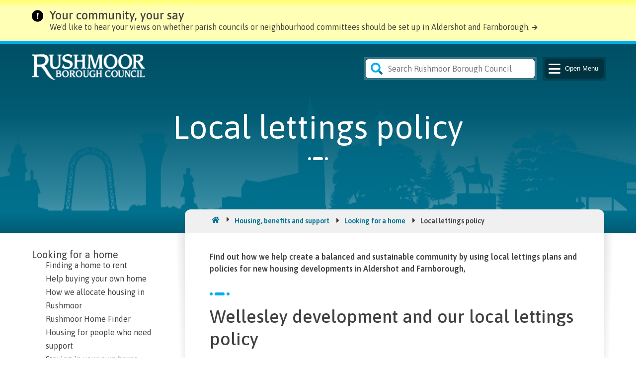

--- FILE ---
content_type: text/html; charset=utf-8
request_url: https://www.rushmoor.gov.uk/housing-benefits-and-support/looking-for-a-home/local-lettings-policy/
body_size: 17719
content:



<!DOCTYPE html>
<html lang="en">
<head>
    <!--
RRRRRRRRRRRRRRRRR                                      hhhhhhh
R::::::::::::::::R                                     h:::::h
R::::::RRRRRR:::::R                                    h:::::h
RR:::::R     R:::::R                                   h:::::h
  R::::R     R:::::Ruuuuuu    uuuuuu      ssssssssss    h::::h hhhhh          mmmmmmm    mmmmmmm      ooooooooooo      ooooooooooo   rrrrr   rrrrrrrrr
  R::::R     R:::::Ru::::u    u::::u    ss::::::::::s   h::::hh:::::hhh     mm:::::::m  m:::::::mm  oo:::::::::::oo  oo:::::::::::oo r::::rrr:::::::::r
  R::::RRRRRR:::::R u::::u    u::::u  ss:::::::::::::s  h::::::::::::::hh  m::::::::::mm::::::::::mo:::::::::::::::oo:::::::::::::::or:::::::::::::::::r
  R:::::::::::::RR  u::::u    u::::u  s::::::ssss:::::s h:::::::hhh::::::h m::::::::::::::::::::::mo:::::ooooo:::::oo:::::ooooo:::::orr::::::rrrrr::::::r
  R::::RRRRRR:::::R u::::u    u::::u   s:::::s  ssssss  h::::::h   h::::::hm:::::mmm::::::mmm:::::mo::::o     o::::oo::::o     o::::o r:::::r     r:::::r
  R::::R     R:::::Ru::::u    u::::u     s::::::s       h:::::h     h:::::hm::::m   m::::m   m::::mo::::o     o::::oo::::o     o::::o r:::::r     rrrrrrr
  R::::R     R:::::Ru::::u    u::::u        s::::::s    h:::::h     h:::::hm::::m   m::::m   m::::mo::::o     o::::oo::::o     o::::o r:::::r
  R::::R     R:::::Ru:::::uuuu:::::u  ssssss   s:::::s  h:::::h     h:::::hm::::m   m::::m   m::::mo::::o     o::::oo::::o     o::::o r:::::r
RR:::::R     R:::::Ru:::::::::::::::uus:::::ssss::::::s h:::::h     h:::::hm::::m   m::::m   m::::mo:::::ooooo:::::oo:::::ooooo:::::o r:::::r
R::::::R     R:::::R u:::::::::::::::us::::::::::::::s  h:::::h     h:::::hm::::m   m::::m   m::::mo:::::::::::::::oo:::::::::::::::o r:::::r
R::::::R     R:::::R  uu::::::::uu:::u s:::::::::::ss   h:::::h     h:::::hm::::m   m::::m   m::::m oo:::::::::::oo  oo:::::::::::oo  r:::::r
RRRRRRRR     RRRRRRR    uuuuuuuu  uuuu  sssssssssss     hhhhhhh     hhhhhhhmmmmmm   mmmmmm   mmmmmm   ooooooooooo      ooooooooooo    rrrrrrr
BBBBBBBBBBBBBBBBB                                                                                               hhhhhhh
B::::::::::::::::B                                                                                              h:::::h
B::::::BBBBBB:::::B                                                                                             h:::::h
BB:::::B     B:::::B                                                                                            h:::::h
  B::::B     B:::::B   ooooooooooo   rrrrr   rrrrrrrrr      ooooooooooo   uuuuuu    uuuuuu     ggggggggg   ggggg h::::h hhhhh
  B::::B     B:::::B oo:::::::::::oo r::::rrr:::::::::r   oo:::::::::::oo u::::u    u::::u    g:::::::::ggg::::g h::::hh:::::hhh
  B::::BBBBBB:::::B o:::::::::::::::or:::::::::::::::::r o:::::::::::::::ou::::u    u::::u   g:::::::::::::::::g h::::::::::::::hh
  B:::::::::::::BB  o:::::ooooo:::::orr::::::rrrrr::::::ro:::::ooooo:::::ou::::u    u::::u  g::::::ggggg::::::gg h:::::::hhh::::::h
  B::::BBBBBB:::::B o::::o     o::::o r:::::r     r:::::ro::::o     o::::ou::::u    u::::u  g:::::g     g:::::g  h::::::h   h::::::h
  B::::B     B:::::Bo::::o     o::::o r:::::r     rrrrrrro::::o     o::::ou::::u    u::::u  g:::::g     g:::::g  h:::::h     h:::::h
  B::::B     B:::::Bo::::o     o::::o r:::::r            o::::o     o::::ou::::u    u::::u  g:::::g     g:::::g  h:::::h     h:::::h
  B::::B     B:::::Bo::::o     o::::o r:::::r            o::::o     o::::ou:::::uuuu:::::u  g::::::g    g:::::g  h:::::h     h:::::h
BB:::::BBBBBB::::::Bo:::::ooooo:::::o r:::::r            o:::::ooooo:::::ou:::::::::::::::uug:::::::ggggg:::::g  h:::::h     h:::::h
B:::::::::::::::::B o:::::::::::::::o r:::::r            o:::::::::::::::o u:::::::::::::::u g::::::::::::::::g  h:::::h     h:::::h
B::::::::::::::::B   oo:::::::::::oo  r:::::r             oo:::::::::::oo   uu::::::::uu:::u  gg::::::::::::::g  h:::::h     h:::::h
BBBBBBBBBBBBBBBBB      ooooooooooo    rrrrrrr               ooooooooooo       uuuuuuuu  uuuu    gggggggg::::::g  hhhhhhh     hhhhhhh
                                                                                                        g:::::g
                                                                                            gggggg      g:::::g
                                                                                            g:::::gg   gg:::::g
                                                                                             g::::::ggg:::::::g
                                                                                              gg:::::::::::::g
                                                                                                ggg::::::ggg
                                                                                                   gggggg
        CCCCCCCCCCCCC                                                                           iiii  lllllll
     CCC::::::::::::C                                                                          i::::i l:::::l
   CC:::::::::::::::C                                                                           iiii  l:::::l
  C:::::CCCCCCCC::::C                                                                                 l:::::l
 C:::::C       CCCCCC   ooooooooooo   uuuuuu    uuuuuu  nnnn  nnnnnnnn        cccccccccccccccciiiiiii  l::::l
C:::::C               oo:::::::::::oo u::::u    u::::u  n:::nn::::::::nn    cc:::::::::::::::ci:::::i  l::::l
C:::::C              o:::::::::::::::ou::::u    u::::u  n::::::::::::::nn  c:::::::::::::::::c i::::i  l::::l
C:::::C              o:::::ooooo:::::ou::::u    u::::u  nn:::::::::::::::nc:::::::cccccc:::::c i::::i  l::::l
C:::::C              o::::o     o::::ou::::u    u::::u    n:::::nnnn:::::nc::::::c     ccccccc i::::i  l::::l
C:::::C              o::::o     o::::ou::::u    u::::u    n::::n    n::::nc:::::c              i::::i  l::::l
C:::::C              o::::o     o::::ou::::u    u::::u    n::::n    n::::nc:::::c              i::::i  l::::l
 C:::::C       CCCCCCo::::o     o::::ou:::::uuuu:::::u    n::::n    n::::nc::::::c     ccccccc i::::i  l::::l
  C:::::CCCCCCCC::::Co:::::ooooo:::::ou:::::::::::::::uu  n::::n    n::::nc:::::::cccccc:::::ci::::::il::::::l
   CC:::::::::::::::Co:::::::::::::::o u:::::::::::::::u  n::::n    n::::n c:::::::::::::::::ci::::::il::::::l
     CCC::::::::::::C oo:::::::::::oo   uu::::::::uu:::u  n::::n    n::::n  cc:::::::::::::::ci::::::il::::::l
        CCCCCCCCCCCCC   ooooooooooo       uuuuuuuu  uuuu  nnnnnn    nnnnnn    cccccccccccccccciiiiiiiillllllll
-->

    

    <title>Local lettings policy  - Rushmoor Borough Council</title>
<meta name="silktide-cms" content="eyJlZGl0b3JVcmwiOiJodHRwczovL3d3dy5ydXNobW9vci5nb3YudWsvaG91c2luZy1iZW5lZml0cy1hbmQtc3VwcG9ydC9sb29raW5nLWZvci1hLWhvbWUvdW1icmFjbyMvY29udGVudC9jb250ZW50L2VkaXQvMTg0Mz9tY3VsdHVyZT1lbi1VUyJ9">

<meta charset="utf-8">
<meta content="IE=edge,chrome=1' http-equiv='X-UA-Compatible">
<meta content="width=device-width, initial-scale=1.0" name="viewport">

    <meta name="description" content="Find out how we help create a balanced and sustainable community by using local lettings plans and policies for new housing developments in Aldershot and Farnborough,">

<!-- Google Tag Manager -->
<script>
    (function (w, d, s, l, i) {
        w[l] = w[l] || []; w[l].push({
            'gtm.start':
                new Date().getTime(), event: 'gtm.js'
        }); var f = d.getElementsByTagName(s)[0],
            j = d.createElement(s), dl = l != 'dataLayer' ? '&l=' + l : ''; j.async = true; j.src =
                'https://www.googletagmanager.com/gtm.js?id=' + i + dl; f.parentNode.insertBefore(j, f);
    })(window, document, 'script', 'dataLayer', 'GTM-NHQD589');</script>
<!-- End Google Tag Manager -->
<link rel="stylesheet" href="/css/vendor/font-awesome/all.css" />
<link rel="stylesheet" href="/vendor/mmenu/dist/mmenu.css" />
<link rel="stylesheet" href="/css/RTE.css" />
<link rel="stylesheet" href="/css/main.css" />
<link rel="shortcut icon" type="image/x-icon" href="/assets/Images/favicon.ico" />


<script src="https://ajax.aspnetcdn.com/ajax/jQuery/jquery-3.6.0.min.js"></script>
<script src="https://ajax.aspnetcdn.com/ajax/jquery.validate/1.19.2/jquery.validate.min.js"></script>
<script src="https://ajax.aspnetcdn.com/ajax/mvc/5.2.3/jquery.validate.unobtrusive.min.js"></script>
<script type="text/javascript" src="/scripts/script.js"></script>
<script type="text/javascript" src="/scripts/accessible-menu.js"></script>
<script type="text/javascript" src="/scripts/carousel.js"></script>
<script type="text/javascript" src="/scripts/gallery.js"></script>
<script type="text/javascript" src="/scripts/custom-date-picker.js"></script>
<script type="text/javascript" src="/scripts/jquery-dateFormat.js"></script>

<link rel="stylesheet" type="text/css" href="//cdn.jsdelivr.net/npm/@accessible360/accessible-slick@1.0.1/slick/slick.min.css">
<link rel="stylesheet" type="text/css" href="//cdn.jsdelivr.net/npm/@accessible360/accessible-slick@1.0.1/slick/accessible-slick-theme.min.css">
<script type="text/javascript" src="//cdn.jsdelivr.net/npm/@accessible360/accessible-slick@1.0.1/slick/slick.min.js"></script>


<link rel="stylesheet" href="https://cdnjs.cloudflare.com/ajax/libs/tiny-slider/2.9.3/tiny-slider.css">
<!--[if (lt IE 9)]><script src="https://cdnjs.cloudflare.com/ajax/libs/tiny-slider/2.9.3/min/tiny-slider.helper.ie8.js"></script><![endif]-->
<script src="https://cdnjs.cloudflare.com/ajax/libs/tiny-slider/2.9.2/min/tiny-slider.js"></script>

</head>
<body id="body">
    

<a href="#main" class="skip-link">Skip to main content</a>
<a href="#header" class="skip-link">Skip to header</a>
<a href="#nav" class="skip-link">Skip to navigation</a>
<a href="#footer" class="skip-link">Skip to footer</a>
    <a href="#contact-details" class="skip-link">Skip to contact details</a>

    <div class="site-page" id="site-page">
        


    <section class="phase-banner phase-banner--Yellow fw-container">
        <div class="phase-banner__gradient"></div>
        <div class="phase-banner__wrapper constrain">
                <section class="phase-banner__inner">
                        <div class="phase-banner__icon-holder white">
                            <i class="fad fa-exclamation-circle icon"></i>
                        </div>
                        <div class="phase-banner__content">
                            <h3 class="phase-banner__title">Your community, your say</h3>
                            <a href="/your-council/your-community-your-say/" class="phase-banner__link">We&#x27;d like to hear your views on whether parish councils or neighbourhood committees should be set up in Aldershot and Farnborough.</a>
                        </div>
                </section>
        </div>
    </section>

        

<header id="header" class="header">
    <div class="primary-header fw-container">
        <div class="primary-header__wrapper constrain">
            <div class="header__container">
                <div class="header__container--split">
                    <div class="header__logo">
                            <a href="/" class="header__logo-link" id="header__logo-link">
                                <img class="header__logo-image" src="/media/bsujprfx/rushmoor-borough-council.png" alt="Rushmoor Borough Council" />
                            </a>
                    </div>
                </div>
                <div class="header__container--split">
                        <div class="search search__header teal">
                            

<form action="/search-results" method="get" class="teal">
    <div class="search__header-container icon">
        <label for="site-search__main" class="visuallyhidden">Search</label>
        <input type="text" class="search-bar search-bar--header" placeholder="Search Rushmoor Borough Council" id="site-search__main" name="keyword" title="Search">
    </div>
</form>
                        </div>
                    <div class="nav nav-container">
                        
<div class="hamburger">
    <section class="other-mobile-navigation">
        <button aria-expanded="false" class="mburger nav__button other-trigger" aria-label="Main Navigation Button" id="nav">
            <b></b>
            <b></b>
            <b></b>
            <span class="other-trigger-status screenreader-text closed">Open</span>
            Menu
        </button>
    </section>
</div>



<nav aria-label="Mobile Accessibility Navigation Dropdown" class="primary-navigation" id="menu" role="navigation">
    <ul class="nav__list" id="nav__list">
        <li class="nav__search teal">
            

<form action="/search-results" method="get" class="teal">
    <div class="search__header-container icon">
        <label for="site-search__menu" class="visuallyhidden">Search</label>
        <input type="text" class="search-bar search-bar--header" placeholder="Search Rushmoor Borough Council" id="site-search__menu" name="keyword" title="Search" aria-label="Search">
    </div>
</form>
        </li>
            <li class="nav__item heading__l nav--primary">
                <a href="/your-council/" class="nav__link" target="_self">Your council</a>
                        <button class="nav__button--next primary-navigation__button heading__l" aria-expanded="false" aria-label="Open Your council sub menu">
                            <span class="visuallyhidden">Open Your council sub menu</span>
                        </button>
                        <ul class="nav__list primary-navigation__sub" aria-hidden="true">
                            <li class="nav__item">
                                <button class="nav__button--back primary-navigation__back heading__l" aria-label="Back to main menu">Back</button>
                            </li>
                                <li class="nav__item heading__l">
                                    <a class="nav__link" href="/your-council/contact-us/">Contact us</a>
                                </li>
                                <li class="nav__item heading__l">
                                    <a class="nav__link" href="/your-council/elections-and-voting/">Elections and voting</a>
                                </li>
                                <li class="nav__item heading__l">
                                    <a class="nav__link" href="/your-council/councillors-and-the-mayor/">Councillors and the Mayor</a>
                                </li>
                                <li class="nav__item heading__l">
                                    <a class="nav__link" href="/your-council/meetings-agendas-and-minutes/">Meetings, agendas and minutes</a>
                                </li>
                                <li class="nav__item heading__l">
                                    <a class="nav__link" href="/your-council/about-rushmoor-borough-council/">About Rushmoor Borough Council</a>
                                </li>
                                <li class="nav__item heading__l">
                                    <a class="nav__link" href="/your-council/local-government-reorganisation-and-devolution/">Local government reorganisation and devolution</a>
                                </li>
                                <li class="nav__item heading__l">
                                    <a class="nav__link" href="/your-council/your-community-your-say/">Your community, your say</a>
                                </li>
                                <li class="nav__item heading__l">
                                    <a class="nav__link" href="/your-council/news-and-your-views/">News and your views</a>
                                </li>
                                <li class="nav__item heading__l">
                                    <a class="nav__link" href="/your-council/council-job-opportunities/">Council job opportunities</a>
                                </li>
                                <li class="nav__item heading__l">
                                    <a class="nav__link" href="/your-council/the-cabinet-and-leader-of-the-council/">The Cabinet and Leader of the Council</a>
                                </li>
                                <li class="nav__item heading__l">
                                    <a class="nav__link" href="/your-council/council-delivery-plan-202526/">Council Delivery Plan 2025/26</a>
                                </li>
                                <li class="nav__item heading__l">
                                    <a class="nav__link" href="/your-council/council-departments-and-management-team/">Council departments and management team</a>
                                </li>
                                <li class="nav__item heading__l">
                                    <a class="nav__link" href="/your-council/council-budgets-and-spending/">Council budgets and spending</a>
                                </li>
                                <li class="nav__item heading__l">
                                    <a class="nav__link" href="/your-council/facts-and-figures-about-rushmoor/">Facts and figures about Rushmoor</a>
                                </li>
                                <li class="nav__item heading__l">
                                    <a class="nav__link" href="/your-council/legal-information/">Legal information</a>
                                </li>
                                <li class="nav__item heading__l">
                                    <a class="nav__link" href="/your-council/our-international-partner-towns/">Our international partner towns</a>
                                </li>
                        </ul>
            </li>
            <li class="nav__item heading__l nav--primary">
                <a href="/council-tax/" class="nav__link" target="_self">Council tax</a>
                        <button class="nav__button--next primary-navigation__button heading__l" aria-expanded="false" aria-label="Open Council tax sub menu">
                            <span class="visuallyhidden">Open Council tax sub menu</span>
                        </button>
                        <ul class="nav__list primary-navigation__sub" aria-hidden="true">
                            <li class="nav__item">
                                <button class="nav__button--back primary-navigation__back heading__l" aria-label="Back to main menu">Back</button>
                            </li>
                                <li class="nav__item heading__l">
                                    <a class="nav__link" href="/council-tax/paying-your-council-tax/">Paying your council tax</a>
                                </li>
                                <li class="nav__item heading__l">
                                    <a class="nav__link" href="/council-tax/tell-us-you-are-moving-home/">Tell us you are moving home</a>
                                </li>
                                <li class="nav__item heading__l">
                                    <a class="nav__link" href="/council-tax/view-your-council-tax-account-online/">View your council tax account online</a>
                                </li>
                                <li class="nav__item heading__l">
                                    <a class="nav__link" href="/council-tax/sign-up-to-receive-your-council-tax-bill-by-email/">Sign up to receive your council tax bill by email</a>
                                </li>
                                <li class="nav__item heading__l">
                                    <a class="nav__link" href="/council-tax/apply-for-council-tax-support/">Apply for council tax support</a>
                                </li>
                                <li class="nav__item heading__l">
                                    <a class="nav__link" href="/council-tax/get-money-off-your-council-tax-bill/">Get money off your council tax bill</a>
                                </li>
                        </ul>
            </li>
            <li class="nav__item heading__l nav--primary">
                <a href="/recycling-rubbish-and-environment/" class="nav__link" target="_self">Recycling, rubbish and environment</a>
                        <button class="nav__button--next primary-navigation__button heading__l" aria-expanded="false" aria-label="Open Recycling, rubbish and environment sub menu">
                            <span class="visuallyhidden">Open Recycling, rubbish and environment sub menu</span>
                        </button>
                        <ul class="nav__list primary-navigation__sub" aria-hidden="true">
                            <li class="nav__item">
                                <button class="nav__button--back primary-navigation__back heading__l" aria-label="Back to main menu">Back</button>
                            </li>
                                <li class="nav__item heading__l">
                                    <a class="nav__link" href="/recycling-rubbish-and-environment/bins-and-recycling/">Bins and recycling</a>
                                </li>
                                <li class="nav__item heading__l">
                                    <a class="nav__link" href="/recycling-rubbish-and-environment/keeping-rushmoor-clean/">Keeping Rushmoor clean</a>
                                </li>
                                <li class="nav__item heading__l">
                                    <a class="nav__link" href="/recycling-rubbish-and-environment/problems-with-animals-and-pests/">Problems with animals and pests</a>
                                </li>
                                <li class="nav__item heading__l">
                                    <a class="nav__link" href="/recycling-rubbish-and-environment/water-flooding-and-drainage/">Water, flooding and drainage</a>
                                </li>
                                <li class="nav__item heading__l">
                                    <a class="nav__link" href="/recycling-rubbish-and-environment/noise-and-air-pollution/">Noise and air pollution</a>
                                </li>
                                <li class="nav__item heading__l">
                                    <a class="nav__link" href="/recycling-rubbish-and-environment/climate-change-and-biodiversity/">Climate change and biodiversity</a>
                                </li>
                                <li class="nav__item heading__l">
                                    <a class="nav__link" href="/recycling-rubbish-and-environment/grass-hedges-and-trees/">Grass, hedges and trees</a>
                                </li>
                                <li class="nav__item heading__l">
                                    <a class="nav__link" href="/recycling-rubbish-and-environment/waste-cleaning-and-landscaping-services-for-local-businesses/">Waste, cleaning and landscaping services for local businesses</a>
                                </li>
                                <li class="nav__item heading__l">
                                    <a class="nav__link" href="/recycling-rubbish-and-environment/environmental-ambassadors/">Environmental ambassadors</a>
                                </li>
                        </ul>
            </li>
            <li class="nav__item heading__l nav--primary">
                <a href="/housing-benefits-and-support/" class="nav__link" target="_self">Housing, benefits and support</a>
                        <button class="nav__button--next primary-navigation__button heading__l" aria-expanded="false" aria-label="Open Housing, benefits and support sub menu">
                            <span class="visuallyhidden">Open Housing, benefits and support sub menu</span>
                        </button>
                        <ul class="nav__list primary-navigation__sub" aria-hidden="true">
                            <li class="nav__item">
                                <button class="nav__button--back primary-navigation__back heading__l" aria-label="Back to main menu">Back</button>
                            </li>
                                <li class="nav__item heading__l">
                                    <a class="nav__link" href="/housing-benefits-and-support/cost-of-living-help/">Cost of living help</a>
                                </li>
                                <li class="nav__item heading__l">
                                    <a class="nav__link" href="/housing-benefits-and-support/claiming-support-and-benefits/">Claiming support and benefits</a>
                                </li>
                                <li class="nav__item heading__l">
                                    <a class="nav__link" href="/housing-benefits-and-support/looking-for-a-home/">Looking for a home</a>
                                </li>
                                <li class="nav__item heading__l">
                                    <a class="nav__link" href="/housing-benefits-and-support/housing-problems/">Housing problems</a>
                                </li>
                                <li class="nav__item heading__l">
                                    <a class="nav__link" href="/housing-benefits-and-support/help-and-advice-for-landlords/">Help and advice for landlords</a>
                                </li>
                                <li class="nav__item heading__l">
                                    <a class="nav__link" href="/housing-benefits-and-support/homelessness-and-urgent-housing-need/">Homelessness and urgent housing need</a>
                                </li>
                                <li class="nav__item heading__l">
                                    <a class="nav__link" href="/housing-benefits-and-support/council-tax-support/">Council tax support</a>
                                </li>
                                <li class="nav__item heading__l">
                                    <a class="nav__link" href="/housing-benefits-and-support/local-housing-allowance-lha-for-private-tenants/">Local Housing Allowance (LHA) for private tenants</a>
                                </li>
                                <li class="nav__item heading__l">
                                    <a class="nav__link" href="/housing-benefits-and-support/changes-that-could-affect-your-benefits/">Changes that could affect your benefits</a>
                                </li>
                                <li class="nav__item heading__l">
                                    <a class="nav__link" href="/housing-benefits-and-support/benefits-advice-and-support/">Benefits advice and support</a>
                                </li>
                                <li class="nav__item heading__l">
                                    <a class="nav__link" href="/housing-benefits-and-support/help-to-adapt-or-improve-your-home/">Help to adapt or improve your home</a>
                                </li>
                                <li class="nav__item heading__l">
                                    <a class="nav__link" href="/housing-benefits-and-support/benefit-and-housing-fraud/">Benefit and housing fraud</a>
                                </li>
                                <li class="nav__item heading__l">
                                    <a class="nav__link" href="/housing-benefits-and-support/bringing-empty-properties-back-into-use/">Bringing empty properties back into use</a>
                                </li>
                                <li class="nav__item heading__l">
                                    <a class="nav__link" href="/housing-benefits-and-support/housing-and-homelessness-prevention-strategy/">Housing and Homelessness Prevention Strategy</a>
                                </li>
                                <li class="nav__item heading__l">
                                    <a class="nav__link" href="/housing-benefits-and-support/welfare-reform-and-benefits-changes/">Welfare reform and benefits changes</a>
                                </li>
                                <li class="nav__item heading__l">
                                    <a class="nav__link" href="/housing-benefits-and-support/published-data-about-housing-benefit-council-tax-support-and-welfare-reform/">Published data about housing benefit, council tax support and welfare reform</a>
                                </li>
                        </ul>
            </li>
            <li class="nav__item heading__l nav--primary">
                <a href="/community-parks-and-leisure/" class="nav__link" target="_self">Community, parks and leisure</a>
                        <button class="nav__button--next primary-navigation__button heading__l" aria-expanded="false" aria-label="Open Community, parks and leisure sub menu">
                            <span class="visuallyhidden">Open Community, parks and leisure sub menu</span>
                        </button>
                        <ul class="nav__list primary-navigation__sub" aria-hidden="true">
                            <li class="nav__item">
                                <button class="nav__button--back primary-navigation__back heading__l" aria-label="Back to main menu">Back</button>
                            </li>
                                <li class="nav__item heading__l">
                                    <a class="nav__link" href="/community-parks-and-leisure/events/">Events</a>
                                </li>
                                <li class="nav__item heading__l">
                                    <a class="nav__link" href="/community-parks-and-leisure/parks-and-outdoors/">Parks and outdoors</a>
                                </li>
                                <li class="nav__item heading__l">
                                    <a class="nav__link" href="/community-parks-and-leisure/sports-and-leisure/">Sports and leisure</a>
                                </li>
                                <li class="nav__item heading__l">
                                    <a class="nav__link" href="/community-parks-and-leisure/community-facilities/">Community facilities</a>
                                </li>
                                <li class="nav__item heading__l">
                                    <a class="nav__link" href="/community-parks-and-leisure/theatres-and-heritage/">Theatres and heritage</a>
                                </li>
                                <li class="nav__item heading__l">
                                    <a class="nav__link" href="/community-parks-and-leisure/community-safety/">Community safety</a>
                                </li>
                                <li class="nav__item heading__l">
                                    <a class="nav__link" href="/community-parks-and-leisure/get-involved/">Get involved</a>
                                </li>
                                <li class="nav__item heading__l">
                                    <a class="nav__link" href="/community-parks-and-leisure/volunteering/">Volunteering</a>
                                </li>
                                <li class="nav__item heading__l">
                                    <a class="nav__link" href="/community-parks-and-leisure/rushmoor-link-community-directory/">Rushmoor Link community directory</a>
                                </li>
                                <li class="nav__item heading__l">
                                    <a class="nav__link" href="/community-parks-and-leisure/grants-for-community-organisations/">Grants for community organisations</a>
                                </li>
                                <li class="nav__item heading__l">
                                    <a class="nav__link" href="/community-parks-and-leisure/rushmoor-community-lottery/">Rushmoor Community Lottery</a>
                                </li>
                                <li class="nav__item heading__l">
                                    <a class="nav__link" href="/community-parks-and-leisure/resettlement-and-asylum-schemes/">Resettlement and asylum schemes</a>
                                </li>
                                <li class="nav__item heading__l">
                                    <a class="nav__link" href="/community-parks-and-leisure/street-parties/">Street parties</a>
                                </li>
                        </ul>
            </li>
            <li class="nav__item heading__l nav--primary">
                <a href="/planning-and-building-control/" class="nav__link" target="_self">Planning and building control</a>
                        <button class="nav__button--next primary-navigation__button heading__l" aria-expanded="false" aria-label="Open Planning and building control sub menu">
                            <span class="visuallyhidden">Open Planning and building control sub menu</span>
                        </button>
                        <ul class="nav__list primary-navigation__sub" aria-hidden="true">
                            <li class="nav__item">
                                <button class="nav__button--back primary-navigation__back heading__l" aria-label="Back to main menu">Back</button>
                            </li>
                                <li class="nav__item heading__l">
                                    <a class="nav__link" href="/planning-and-building-control/planning-permission-and-applications/">Planning permission and applications</a>
                                </li>
                                <li class="nav__item heading__l">
                                    <a class="nav__link" href="/planning-and-building-control/building-control/">Building control</a>
                                </li>
                                <li class="nav__item heading__l">
                                    <a class="nav__link" href="/planning-and-building-control/conservation-and-heritage-assets/">Conservation and heritage assets</a>
                                </li>
                                <li class="nav__item heading__l">
                                    <a class="nav__link" href="/planning-and-building-control/protected-trees/">Protected trees</a>
                                </li>
                                <li class="nav__item heading__l">
                                    <a class="nav__link" href="/planning-and-building-control/planning-policies/">Planning policies</a>
                                </li>
                                <li class="nav__item heading__l">
                                    <a class="nav__link" href="/planning-and-building-control/planning-enforcement/">Planning enforcement</a>
                                </li>
                                <li class="nav__item heading__l">
                                    <a class="nav__link" href="/planning-and-building-control/thames-basin-heaths-special-protection-area/">Thames Basin Heaths Special Protection Area</a>
                                </li>
                                <li class="nav__item heading__l">
                                    <a class="nav__link" href="/planning-and-building-control/farnborough-airport/">Farnborough airport</a>
                                </li>
                                <li class="nav__item heading__l">
                                    <a class="nav__link" href="/planning-and-building-control/aldershot-urban-extension-wellesley/">Aldershot Urban Extension (Wellesley)</a>
                                </li>
                        </ul>
            </li>
            <li class="nav__item heading__l nav--primary">
                <a href="/business-licensing-and-skills/" class="nav__link" target="_self">Business, licensing and skills</a>
                        <button class="nav__button--next primary-navigation__button heading__l" aria-expanded="false" aria-label="Open Business, licensing and skills sub menu">
                            <span class="visuallyhidden">Open Business, licensing and skills sub menu</span>
                        </button>
                        <ul class="nav__list primary-navigation__sub" aria-hidden="true">
                            <li class="nav__item">
                                <button class="nav__button--back primary-navigation__back heading__l" aria-label="Back to main menu">Back</button>
                            </li>
                                <li class="nav__item heading__l">
                                    <a class="nav__link" href="/business-licensing-and-skills/business-rates/">Business rates</a>
                                </li>
                                <li class="nav__item heading__l">
                                    <a class="nav__link" href="/business-licensing-and-skills/business-support-and-advice/">Business support and advice</a>
                                </li>
                                <li class="nav__item heading__l">
                                    <a class="nav__link" href="/business-licensing-and-skills/jobs-and-careers/">Jobs and careers</a>
                                </li>
                                <li class="nav__item heading__l">
                                    <a class="nav__link" href="/business-licensing-and-skills/licensing-and-registration/">Licensing and registration</a>
                                </li>
                                <li class="nav__item heading__l">
                                    <a class="nav__link" href="/business-licensing-and-skills/food-safety-and-your-business/">Food safety and your business</a>
                                </li>
                                <li class="nav__item heading__l">
                                    <a class="nav__link" href="/business-licensing-and-skills/health-and-safety-in-the-workplace/">Health and safety in the workplace</a>
                                </li>
                                <li class="nav__item heading__l">
                                    <a class="nav__link" href="/business-licensing-and-skills/business-in-rushmoor/">Business in Rushmoor</a>
                                </li>
                                <li class="nav__item heading__l">
                                    <a class="nav__link" href="/business-licensing-and-skills/running-an-apprenticeship-scheme/">Running an apprenticeship scheme</a>
                                </li>
                                <li class="nav__item heading__l">
                                    <a class="nav__link" href="/business-licensing-and-skills/doing-business-with-the-council/">Doing business with the council</a>
                                </li>
                        </ul>
            </li>
            <li class="nav__item heading__l nav--primary">
                <a href="/town-centres-and-regeneration/" class="nav__link" target="_self">Town centres and regeneration</a>
                        <button class="nav__button--next primary-navigation__button heading__l" aria-expanded="false" aria-label="Open Town centres and regeneration sub menu">
                            <span class="visuallyhidden">Open Town centres and regeneration sub menu</span>
                        </button>
                        <ul class="nav__list primary-navigation__sub" aria-hidden="true">
                            <li class="nav__item">
                                <button class="nav__button--back primary-navigation__back heading__l" aria-label="Back to main menu">Back</button>
                            </li>
                                <li class="nav__item heading__l">
                                    <a class="nav__link" href="/town-centres-and-regeneration/aldershot-town-centre/">Aldershot town centre</a>
                                </li>
                                <li class="nav__item heading__l">
                                    <a class="nav__link" href="/town-centres-and-regeneration/farnborough-town-centre/">Farnborough town centre</a>
                                </li>
                                <li class="nav__item heading__l">
                                    <a class="nav__link" href="/town-centres-and-regeneration/union-yard/">Union Yard</a>
                                </li>
                                <li class="nav__item heading__l">
                                    <a class="nav__link" href="/town-centres-and-regeneration/farnborough-leisure-centre/">Farnborough leisure centre</a>
                                </li>
                                <li class="nav__item heading__l">
                                    <a class="nav__link" href="/town-centres-and-regeneration/farnborough-civic-quarter/">Farnborough civic quarter</a>
                                </li>
                                <li class="nav__item heading__l">
                                    <a class="nav__link" href="/town-centres-and-regeneration/the-galleries/">The Galleries</a>
                                </li>
                                <li class="nav__item heading__l">
                                    <a class="nav__link" href="/town-centres-and-regeneration/rushmoor-development-partnership/">Rushmoor Development Partnership</a>
                                </li>
                                <li class="nav__item heading__l">
                                    <a class="nav__link" href="/town-centres-and-regeneration/shop-front-improvement-grants/">Shop front improvement grants</a>
                                </li>
                                <li class="nav__item heading__l">
                                    <a class="nav__link" href="/town-centres-and-regeneration/street-entertainment-in-our-town-centres/">Street entertainment in our town centres</a>
                                </li>
                        </ul>
            </li>
            <li class="nav__item heading__l nav--primary">
                <a href="/parking-and-roads/" class="nav__link" target="_self">Parking and roads</a>
                        <button class="nav__button--next primary-navigation__button heading__l" aria-expanded="false" aria-label="Open Parking and roads sub menu">
                            <span class="visuallyhidden">Open Parking and roads sub menu</span>
                        </button>
                        <ul class="nav__list primary-navigation__sub" aria-hidden="true">
                            <li class="nav__item">
                                <button class="nav__button--back primary-navigation__back heading__l" aria-label="Back to main menu">Back</button>
                            </li>
                                <li class="nav__item heading__l">
                                    <a class="nav__link" href="/parking-and-roads/parking/">Parking</a>
                                </li>
                                <li class="nav__item heading__l">
                                    <a class="nav__link" href="/parking-and-roads/traffic-management-and-roadworks/">Traffic management and roadworks</a>
                                </li>
                                <li class="nav__item heading__l">
                                    <a class="nav__link" href="/parking-and-roads/cycle-routes/">Cycle routes</a>
                                </li>
                                <li class="nav__item heading__l">
                                    <a class="nav__link" href="/parking-and-roads/taxis/">Taxis</a>
                                </li>
                        </ul>
            </li>
            <li class="nav__item heading__l nav--primary">
                <a href="/death-and-bereavement/" class="nav__link" target="_self">Death and bereavement</a>
                        <button class="nav__button--next primary-navigation__button heading__l" aria-expanded="false" aria-label="Open Death and bereavement sub menu">
                            <span class="visuallyhidden">Open Death and bereavement sub menu</span>
                        </button>
                        <ul class="nav__list primary-navigation__sub" aria-hidden="true">
                            <li class="nav__item">
                                <button class="nav__button--back primary-navigation__back heading__l" aria-label="Back to main menu">Back</button>
                            </li>
                                <li class="nav__item heading__l">
                                    <a class="nav__link" href="/death-and-bereavement/attending-a-funeral-at-redan-chapel/">Attending a funeral at Redan Chapel</a>
                                </li>
                                <li class="nav__item heading__l">
                                    <a class="nav__link" href="/death-and-bereavement/diary-of-funeral-services/">Diary of funeral services</a>
                                </li>
                                <li class="nav__item heading__l">
                                    <a class="nav__link" href="/death-and-bereavement/visiting-the-crematorium-grounds/">Visiting the crematorium grounds</a>
                                </li>
                                <li class="nav__item heading__l">
                                    <a class="nav__link" href="/death-and-bereavement/refurbishment-of-aldershot-crematorium/">Refurbishment of Aldershot Crematorium</a>
                                </li>
                                <li class="nav__item heading__l">
                                    <a class="nav__link" href="/death-and-bereavement/funeral-facilities-at-the-chapels-in-redan-road-cemetery/">Funeral facilities at the chapels in Redan Road Cemetery</a>
                                </li>
                                <li class="nav__item heading__l">
                                    <a class="nav__link" href="/death-and-bereavement/arranging-a-funeral/">Arranging a funeral</a>
                                </li>
                                <li class="nav__item heading__l">
                                    <a class="nav__link" href="/death-and-bereavement/cemeteries/">Cemeteries</a>
                                </li>
                                <li class="nav__item heading__l">
                                    <a class="nav__link" href="/death-and-bereavement/crematorium-memorials/">Crematorium memorials</a>
                                </li>
                                <li class="nav__item heading__l">
                                    <a class="nav__link" href="/death-and-bereavement/book-of-remembrance/">Book of Remembrance</a>
                                </li>
                                <li class="nav__item heading__l">
                                    <a class="nav__link" href="/death-and-bereavement/memorial-fees/">Memorial fees</a>
                                </li>
                                <li class="nav__item heading__l">
                                    <a class="nav__link" href="/death-and-bereavement/cremation-fees/">Cremation fees</a>
                                </li>
                        </ul>
            </li>
        <li class="nav__break">
            <hr class="hr__nav" />
        </li>
    </ul>
</nav>

                    </div>
                </div>
            </div>
                <div class="header__title-container">
                    <h1 class="header__title">Local lettings policy </h1>
                    <hr class="hr__banner" />
                </div>
            </div>
    </div>
</header>

        <main class="main-container constrain constrain--narrow content content-template">


<aside class="content__side side-nav teal">
    <nav class="side-nav__container" role="navigation" aria-label="Side navigation for Looking for a home">
            <span class="side-nav__parent side-nav__parent--span heading__l">Looking for a home</span>
            <button class="side-nav__parent side-nav__parent--button heading__l" aria-expanded="false">Looking for a home</button>
        <ul class="side-nav__list side-nav__list--parent" aria-hidden="false">
                        <li class="side-nav__item">
                            <a href="/housing-benefits-and-support/looking-for-a-home/finding-a-home-to-rent/" class="side-nav__link">Finding a home to rent</a>
                        </li>
                        <li class="side-nav__item">
                            <a href="/housing-benefits-and-support/looking-for-a-home/help-buying-your-own-home/" class="side-nav__link">Help buying your own home</a>
                        </li>
                        <li class="side-nav__item">
                            <a href="/housing-benefits-and-support/looking-for-a-home/how-we-allocate-housing-in-rushmoor/" class="side-nav__link">How we allocate housing in Rushmoor</a>
                        </li>
                        <li class="side-nav__item">
                            <a href="/housing-benefits-and-support/looking-for-a-home/rushmoor-home-finder/" class="side-nav__link">Rushmoor Home Finder</a>
                        </li>
                        <li class="side-nav__item">
                            <a href="/housing-benefits-and-support/looking-for-a-home/housing-for-people-who-need-support/" class="side-nav__link">Housing for people who need support</a>
                        </li>
                        <li class="side-nav__item">
                            <a href="/housing-benefits-and-support/looking-for-a-home/staying-in-your-own-home/" class="side-nav__link">Staying in your own home</a>
                        </li>
                        <li class="side-nav__item">
                            <a href="/housing-benefits-and-support/looking-for-a-home/housing-for-older-people/" class="side-nav__link">Housing for older people</a>
                        </li>
                        <li class="side-nav__item">
                            <a href="/housing-benefits-and-support/looking-for-a-home/find-out-how-to-apply-for-a-home-swap/" class="side-nav__link">Find out how to apply for a home swap</a>
                        </li>
                        <li class="side-nav__item">
                            <a href="/housing-benefits-and-support/looking-for-a-home/housing-advice-for-people-from-abroad/" class="side-nav__link">Housing advice for people from abroad</a>
                        </li>
                        <li class="side-nav__item">
                            <a href="/housing-benefits-and-support/looking-for-a-home/new-affordable-housing-in-rushmoor/" class="side-nav__link">New affordable housing in Rushmoor</a>
                        </li>
                        <li class="side-nav__item side-nav__item--active icon">

                            <a href="/housing-benefits-and-support/looking-for-a-home/local-lettings-policy/" class="side-nav__current" aria-current="page">Local lettings policy </a>

                        </li>
        </ul>
    </nav>
</aside>            <div class="content__area content__area--with-side">
                

<section class="breadcrumb">
    <div class="breadcrumb__container constrain constrain--padding constrain--narrow mobile-padding">
        <ul class="breadcrumb__list">
                <li class="breadcrumb__item">
                    <a href="/" class="breadcrumb__link heading__s--bold">Home</a>
                </li>
                <li class="breadcrumb__item">
                    <a href="/housing-benefits-and-support/" class="breadcrumb__link heading__s--bold">Housing, benefits and support</a>
                </li>
                <li class="breadcrumb__item">
                    <a href="/housing-benefits-and-support/looking-for-a-home/" class="breadcrumb__link heading__s--bold">Looking for a home</a>
                </li>
            <li class="breadcrumb__item">
                <span class="breadcrumb__link heading__s--bold">Local lettings policy </span>
            </li>
        </ul>
    </div>
</section>

                <div class="constrain--padding constrain--narrow main-shadow" id="main">
                    

<div class="content__wrapper mobile-padding">
    <div class="content__container">
            <div class="content__inside">
                

<aside class="content__side side-nav teal">
    <nav class="side-nav__container" role="navigation" aria-label="Side navigation for Looking for a home">
            <span class="side-nav__parent side-nav__parent--span heading__l">Looking for a home</span>
            <button class="side-nav__parent side-nav__parent--button heading__l" aria-expanded="false">Looking for a home</button>
        <ul class="side-nav__list side-nav__list--parent" aria-hidden="false">
                        <li class="side-nav__item">
                            <a href="/housing-benefits-and-support/looking-for-a-home/finding-a-home-to-rent/" class="side-nav__link">Finding a home to rent</a>
                        </li>
                        <li class="side-nav__item">
                            <a href="/housing-benefits-and-support/looking-for-a-home/help-buying-your-own-home/" class="side-nav__link">Help buying your own home</a>
                        </li>
                        <li class="side-nav__item">
                            <a href="/housing-benefits-and-support/looking-for-a-home/how-we-allocate-housing-in-rushmoor/" class="side-nav__link">How we allocate housing in Rushmoor</a>
                        </li>
                        <li class="side-nav__item">
                            <a href="/housing-benefits-and-support/looking-for-a-home/rushmoor-home-finder/" class="side-nav__link">Rushmoor Home Finder</a>
                        </li>
                        <li class="side-nav__item">
                            <a href="/housing-benefits-and-support/looking-for-a-home/housing-for-people-who-need-support/" class="side-nav__link">Housing for people who need support</a>
                        </li>
                        <li class="side-nav__item">
                            <a href="/housing-benefits-and-support/looking-for-a-home/staying-in-your-own-home/" class="side-nav__link">Staying in your own home</a>
                        </li>
                        <li class="side-nav__item">
                            <a href="/housing-benefits-and-support/looking-for-a-home/housing-for-older-people/" class="side-nav__link">Housing for older people</a>
                        </li>
                        <li class="side-nav__item">
                            <a href="/housing-benefits-and-support/looking-for-a-home/find-out-how-to-apply-for-a-home-swap/" class="side-nav__link">Find out how to apply for a home swap</a>
                        </li>
                        <li class="side-nav__item">
                            <a href="/housing-benefits-and-support/looking-for-a-home/housing-advice-for-people-from-abroad/" class="side-nav__link">Housing advice for people from abroad</a>
                        </li>
                        <li class="side-nav__item">
                            <a href="/housing-benefits-and-support/looking-for-a-home/new-affordable-housing-in-rushmoor/" class="side-nav__link">New affordable housing in Rushmoor</a>
                        </li>
                        <li class="side-nav__item side-nav__item--active icon">

                            <a href="/housing-benefits-and-support/looking-for-a-home/local-lettings-policy/" class="side-nav__current" aria-current="page">Local lettings policy </a>

                        </li>
        </ul>
    </nav>
</aside>
            </div>
                <p class="heading__m--bold">Find out how we help create a balanced and sustainable community by using local lettings plans and policies for new housing developments in Aldershot and Farnborough,</p>
        
    <div class="umb-grid">
                <div class="grid-section">
        <div >
                <div class="container">
            <div class="row clearfix">
                    <div class="col-md-12 column">
                        <div >



<hr>
<h2>Wellesley development and our local lettings policy</h2>
<p><a href="/planning-and-building-control/aldershot-urban-extension-wellesley/" title="Aldershot Urban Extension (Wellesley)">Wellesley (Aldershot Urban Extension)</a> is a large development being built on the southern part of Aldershot military town by Grainger Plc in partnership with ourselves. It will provide up to 3,850 new homes, of which 1,347 will be affordable homes. These will be a mix of rent and shared ownership homes.</p>
<p>The Wellesley development is being built in phases and as it is built, we will use a lettings plan for each phase to help create a balanced and sustainable community.</p>
<p>Our <span class="rte__link--pdf"><a href="/media/5fam4mrv/local-lettings-policy-wellesley-accessible.pdf" title="Local Lettings Policy Wellesley">local lettings policy</a></span> provides information on the principles that individual lettings plans might contain. The contents of the lettings plans will be agreed for each phase of Wellesley and may include some or all of the principles set out in the policy.</p>
<h3>Local lettings plan for Vale Croft Woods phases one and two </h3>
<p>The Vale Croft Woods phase will be delivered in two phases. The first phase will provide 12 homes for affordable rent and 21 homes for shared ownership. This phase includes one one-bedroom flat and two two-bedroom houses to be allocated to families with a need for a wheelchair-accessible property. </p>
<p><span class="rte__link--pdf"><a rel="noopener" href="/media/qtrhnrbz/local-lettings-plan-vale-croft-woods-phase-1-accessible.pdf" target="_blank" title="Local Lettings Plan Vale Croft Woods Phase 1">Local lettings plan - Vale Croft Woods phase one</a></span></p>

                        </div>
                    </div>
            </div>
                </div>
        </div>
                </div>
    </div>



        


    <hr class="hr__Teal" />
    <p class="heading__2xl">Contact us</p>
    <div id="contact-details">
        <section class="contact-card pod--white">
                <div class="contact-card__items teal">
                    <div class="contact-card__icon heading__xl">
                            <i class="fad fa-address-book icon"></i>
                            <p class="contact-card__title heading__xl">Housing strategy</p>

                    </div>
                    <div class="contact-card__details teal">
                            <span class="contact-card__phone">
                                <i class="far fa-phone"></i>
                                <a href="tel:01252 398 062">01252 398 062</a>
                            </span>
                            <span class="contact-card__email">
                                <i class="far fa-envelope"></i>
                                <a href="mailto:housingstrategy@rushmoor.gov.uk">housingstrategy@rushmoor.gov.uk</a>
                            </span>
                    </div>
                    <hr class="hr__Grey" />
                </div>
        </section>
    </div>


    </div>
</div>

                </div>
            </div>
        </main>


    <section class="feedback">
        <div class="feedback__gradient"></div>
        <div class="constrain constrain--padding constrain--narrow mobile-padding">
            <div class="feedback__container">
                <div class="feedback__holder pod">
                        




    <div id="umbraco_form_4d7149ea3aca47718795645b32bfaa90" class="umbraco-forms-form websitefeedback umbraco-forms-">
<form action="/housing-benefits-and-support/looking-for-a-home/local-lettings-policy/" enctype="multipart/form-data" id="form53a8ab1d03fc485ba0dd36e5394d441c" method="post"><input data-val="true" data-val-required="The FormId field is required." name="FormId" type="hidden" value="4d7149ea-3aca-4771-8795-645b32bfaa90" /><input name="FormName" type="hidden" value="Website feedback" /><input data-val="true" data-val-required="The RecordId field is required." name="RecordId" type="hidden" value="00000000-0000-0000-0000-000000000000" /><input name="PreviousClicked" type="hidden" value="" /><input name="Theme" type="hidden" value="" /><input name="RedirectToPageId" type="hidden" value="" />            <input type="hidden" name="FormStep" value="0" />
            <input type="hidden" name="RecordState" value="Q2ZESjhQLXFDV3dUTV9CQnVmS3B4LXM3Nnd1bGFMN09pODZ0Uk9ka3p2dmhGUHBuZ1kzcXRweThtalh5QXd2WGl5WDNxaU4tak84SVd1Zy05RmRZRkZscmJKMEZFenAyTXh5YjZYZ0hCMlZiQTRwc08yaGRIS0ZzTW1CM25aTGFrc1g1WFE=" />




<div class="umbraco-forms-page" id="0b656526-5cd9-4629-bdc9-44a4ce255741">


            <fieldset class="umbraco-forms-fieldset" id="647ca23a-4f74-461e-8554-713df3e5ed6b">

                    <legend>We would like your feedback</legend>

                <div class="row-fluid">

                        <div class="umbraco-forms-container col-md-12">

<input type="hidden" name="ebd62d6e-f5c7-4256-cea7-ad18006d8bd2" id="ebd62d6e-f5c7-4256-cea7-ad18006d8bd2" data-umb="ebd62d6e-f5c7-4256-cea7-ad18006d8bd2" class="hidden" value=""/>


                                        <div class=" umbraco-forms-field webpage urltracker alternating ">

                                            <label for="717b22c6-684a-4213-de5b-a7abd45fff74" class="umbraco-forms-label">
Web page:                                            </label>

        <div class="umbraco-forms-field-wrapper">

            
<input type="text" name="717b22c6-684a-4213-de5b-a7abd45fff74" id="717b22c6-684a-4213-de5b-a7abd45fff74" class="text hidden" value="https://www.rushmoor.gov.uk/housing-benefits-and-support/looking-for-a-home/local-lettings-policy/" maxlength="500"
        />

<span class="field-validation-valid" data-valmsg-for="717b22c6-684a-4213-de5b-a7abd45fff74" data-valmsg-replace="true" role="alert"></span>
        </div>

                                        </div>
                                        <div class=" umbraco-forms-field wewouldlikeyourfeedback titleanddescription ">

                                            <label for="54cbafdd-345f-4d28-95b4-1417d1a1aa67" class="umbraco-forms-label umbraco-forms-hidden">
We would like your feedback                                            </label>

        <div class="umbraco-forms-field-wrapper">

            



<div id="54cbafdd-345f-4d28-95b4-1417d1a1aa67" data-umb="54cbafdd-345f-4d28-95b4-1417d1a1aa67" class="">
<h2>We would like your feedback</h2></div>


<span class="field-validation-valid" data-valmsg-for="54cbafdd-345f-4d28-95b4-1417d1a1aa67" data-valmsg-replace="true" role="alert"></span>
        </div>

                                        </div>
                                        <div class=" umbraco-forms-field hp honeypot alternating ">

                                            <label for="d0ae062e-bb60-48df-d2e5-429b1d4d8e7e" class="umbraco-forms-label">
HP                                            </label>

        <div class="umbraco-forms-field-wrapper">

            
<input type="text" name="d0ae062e-bb60-48df-d2e5-429b1d4d8e7e" id="d0ae062e-bb60-48df-d2e5-429b1d4d8e7e" class="text hidden winnie" value="" maxlength="500"
        />

<script>
    // Honeypot trap
    $(document).ready(function () {
        var myInput = document.getElementsByClassName("winnie");

        const input = document.querySelector('.winnie');

        input.addEventListener('change', updateValue);

        function updateValue(e) {
            $("form").submit(function (e) {
                e.preventDefault(e);
            });
        }
    });
</script>

<span class="field-validation-valid" data-valmsg-for="d0ae062e-bb60-48df-d2e5-429b1d4d8e7e" data-valmsg-replace="true" role="alert"></span>
        </div>

                                        </div>
                                        <fieldset class=" umbraco-forms-field howdidwedotoday singlechoice ">

                                            <legend class="umbraco-forms-legend">
How did we do today?                                            </legend>

        <div class="umbraco-forms-field-wrapper">

              
   
<div class=" radiobuttonlist radiobuttonlist-vertical" id="e83987aa-7d20-4e54-dd87-a510c65c8688" data-umb="e83987aa-7d20-4e54-dd87-a510c65c8688">
        <div class="radioitem">
            <input type="radio" name="e83987aa-7d20-4e54-dd87-a510c65c8688" id="e83987aa-7d20-4e54-dd87-a510c65c8688_0" data-umb="e83987aa-7d20-4e54-dd87-a510c65c8688_0" value="happy"
             />
            <label for="e83987aa-7d20-4e54-dd87-a510c65c8688_0">happy</label>
        </div>
        <div class="radioitem">
            <input type="radio" name="e83987aa-7d20-4e54-dd87-a510c65c8688" id="e83987aa-7d20-4e54-dd87-a510c65c8688_1" data-umb="e83987aa-7d20-4e54-dd87-a510c65c8688_1" value="ok"
             />
            <label for="e83987aa-7d20-4e54-dd87-a510c65c8688_1">ok</label>
        </div>
        <div class="radioitem">
            <input type="radio" name="e83987aa-7d20-4e54-dd87-a510c65c8688" id="e83987aa-7d20-4e54-dd87-a510c65c8688_2" data-umb="e83987aa-7d20-4e54-dd87-a510c65c8688_2" value="sad"
             />
            <label for="e83987aa-7d20-4e54-dd87-a510c65c8688_2">sad</label>
        </div>
</div>


<span class="field-validation-valid" data-valmsg-for="e83987aa-7d20-4e54-dd87-a510c65c8688" data-valmsg-replace="true" role="alert"></span>
        </div>

                                        </fieldset>
                                        <fieldset class=" umbraco-forms-field thanksdoyouhaveanymorefeedback singlechoice alternating  umbraco-forms-hidden">

                                            <legend class="umbraco-forms-legend">
Thanks. Do you have any more feedback?                                            </legend>

        <div class="umbraco-forms-field-wrapper">

              
   
<div class=" radiobuttonlist radiobuttonlist-vertical" id="b9889b8e-5da6-47e6-ad73-a7d2fb6890b9" data-umb="b9889b8e-5da6-47e6-ad73-a7d2fb6890b9">
        <div class="radioitem">
            <input type="radio" name="b9889b8e-5da6-47e6-ad73-a7d2fb6890b9" id="b9889b8e-5da6-47e6-ad73-a7d2fb6890b9_0" data-umb="b9889b8e-5da6-47e6-ad73-a7d2fb6890b9_0" value="Yes"
             />
            <label for="b9889b8e-5da6-47e6-ad73-a7d2fb6890b9_0">Yes</label>
        </div>
        <div class="radioitem">
            <input type="radio" name="b9889b8e-5da6-47e6-ad73-a7d2fb6890b9" id="b9889b8e-5da6-47e6-ad73-a7d2fb6890b9_1" data-umb="b9889b8e-5da6-47e6-ad73-a7d2fb6890b9_1" value="No"
             />
            <label for="b9889b8e-5da6-47e6-ad73-a7d2fb6890b9_1">No</label>
        </div>
</div>


<span class="field-validation-valid" data-valmsg-for="b9889b8e-5da6-47e6-ad73-a7d2fb6890b9" data-valmsg-replace="true" role="alert"></span>
        </div>

                                        </fieldset>

                        </div>
                </div>

            </fieldset>
            <fieldset class="umbraco-forms-fieldset umbraco-forms-hidden" id="2cb76828-5755-4876-8d9d-d86771a90970">


                <div class="row-fluid">

                        <div class="umbraco-forms-container col-md-12">

                                        <fieldset class=" umbraco-forms-field whatisyourfeedbackabout singlechoice ">

                                            <legend class="umbraco-forms-legend">
What is your feedback about?                                            </legend>

        <div class="umbraco-forms-field-wrapper">

              
   
<div class=" radiobuttonlist radiobuttonlist-vertical" id="852cb07d-ce8b-46db-ac8c-4f3a937b8616" data-umb="852cb07d-ce8b-46db-ac8c-4f3a937b8616">
        <div class="radioitem">
            <input type="radio" name="852cb07d-ce8b-46db-ac8c-4f3a937b8616" id="852cb07d-ce8b-46db-ac8c-4f3a937b8616_0" data-umb="852cb07d-ce8b-46db-ac8c-4f3a937b8616_0" value="The website"
             />
            <label for="852cb07d-ce8b-46db-ac8c-4f3a937b8616_0">The website</label>
        </div>
        <div class="radioitem">
            <input type="radio" name="852cb07d-ce8b-46db-ac8c-4f3a937b8616" id="852cb07d-ce8b-46db-ac8c-4f3a937b8616_1" data-umb="852cb07d-ce8b-46db-ac8c-4f3a937b8616_1" value="A service we provide"
             />
            <label for="852cb07d-ce8b-46db-ac8c-4f3a937b8616_1">A service we provide</label>
        </div>
</div>


<span class="field-validation-valid" data-valmsg-for="852cb07d-ce8b-46db-ac8c-4f3a937b8616" data-valmsg-replace="true" role="alert"></span>
        </div>

                                        </fieldset>
                                        <div class=" umbraco-forms-field serviceresponse titleanddescription alternating  umbraco-forms-hidden">

                                            <label for="9660aff3-85f4-42e8-fa2a-4bfbda0220dc" class="umbraco-forms-label umbraco-forms-hidden">
Service Response                                            </label>

        <div class="umbraco-forms-field-wrapper">

            



<div id="9660aff3-85f4-42e8-fa2a-4bfbda0220dc" data-umb="9660aff3-85f4-42e8-fa2a-4bfbda0220dc" class="">
            <p>If you have a question or comment about one of our services, we'd like to hear from you.

Please visit our <a href="https://www.rushmoor.gov.uk/your-council/contact-us/getting-in-touch/?utm_source=website-feedback&utm_medium=referral&utm_campaign=website-feedback-link">getting in touch</a> page to give us your feedback or ask a question.</p>
</div>


<span class="field-validation-valid" data-valmsg-for="9660aff3-85f4-42e8-fa2a-4bfbda0220dc" data-valmsg-replace="true" role="alert"></span>
        </div>

                                        </div>

                        </div>
                </div>

            </fieldset>
            <fieldset class="umbraco-forms-fieldset umbraco-forms-hidden" id="ac140ca1-0e95-4fef-f721-c2ec2220f52b">


                <div class="row-fluid">

                        <div class="umbraco-forms-container col-md-12">

                                        <fieldset class=" umbraco-forms-field whatisyourmainreasonforvisitingourwebsite singlechoice ">

                                            <legend class="umbraco-forms-legend">
What is your main reason for visiting our website?                                            </legend>

        <div class="umbraco-forms-field-wrapper">

              
   
<div class=" radiobuttonlist radiobuttonlist-vertical" id="dfd98041-ec17-4c71-ca24-e89cffe68771" data-umb="dfd98041-ec17-4c71-ca24-e89cffe68771">
        <div class="radioitem">
            <input type="radio" name="dfd98041-ec17-4c71-ca24-e89cffe68771" id="dfd98041-ec17-4c71-ca24-e89cffe68771_0" data-umb="dfd98041-ec17-4c71-ca24-e89cffe68771_0" value="To find information"
             />
            <label for="dfd98041-ec17-4c71-ca24-e89cffe68771_0">To find information</label>
        </div>
        <div class="radioitem">
            <input type="radio" name="dfd98041-ec17-4c71-ca24-e89cffe68771" id="dfd98041-ec17-4c71-ca24-e89cffe68771_1" data-umb="dfd98041-ec17-4c71-ca24-e89cffe68771_1" value="To report something"
             />
            <label for="dfd98041-ec17-4c71-ca24-e89cffe68771_1">To report something</label>
        </div>
        <div class="radioitem">
            <input type="radio" name="dfd98041-ec17-4c71-ca24-e89cffe68771" id="dfd98041-ec17-4c71-ca24-e89cffe68771_2" data-umb="dfd98041-ec17-4c71-ca24-e89cffe68771_2" value="To apply for or request a service"
             />
            <label for="dfd98041-ec17-4c71-ca24-e89cffe68771_2">To apply for or request a service</label>
        </div>
        <div class="radioitem">
            <input type="radio" name="dfd98041-ec17-4c71-ca24-e89cffe68771" id="dfd98041-ec17-4c71-ca24-e89cffe68771_3" data-umb="dfd98041-ec17-4c71-ca24-e89cffe68771_3" value="To make a payment"
             />
            <label for="dfd98041-ec17-4c71-ca24-e89cffe68771_3">To make a payment</label>
        </div>
</div>


<span class="field-validation-valid" data-valmsg-for="dfd98041-ec17-4c71-ca24-e89cffe68771" data-valmsg-replace="true" role="alert"></span>
        </div>

                                        </fieldset>

                        </div>
                </div>

            </fieldset>
            <fieldset class="umbraco-forms-fieldset umbraco-forms-hidden" id="9fa58ec9-3584-46cf-852e-23d055133a74">


                <div class="row-fluid">

                        <div class="umbraco-forms-container col-md-12">

                                        <div class=" umbraco-forms-field comment longanswer alternating ">

                                            <label for="1370370d-2f65-48cf-8466-f0a7c43f63fd" class="umbraco-forms-label">
Comment                                            </label>

        <div class="umbraco-forms-field-wrapper">

            
<textarea class=""
          name="1370370d-2f65-48cf-8466-f0a7c43f63fd"
          id="1370370d-2f65-48cf-8466-f0a7c43f63fd"
          data-umb="1370370d-2f65-48cf-8466-f0a7c43f63fd"
          rows="5"
          cols="20"
          ></textarea>



<span class="field-validation-valid" data-valmsg-for="1370370d-2f65-48cf-8466-f0a7c43f63fd" data-valmsg-replace="true" role="alert"></span>
        </div>

                                        </div>
                                        <div class=" umbraco-forms-field statement titleanddescription ">

                                            <label for="df2f4815-1d54-43c0-d856-474f028e73d2" class="umbraco-forms-label umbraco-forms-hidden">
Statement                                            </label>

        <div class="umbraco-forms-field-wrapper">

            



<div id="df2f4815-1d54-43c0-d856-474f028e73d2" data-umb="df2f4815-1d54-43c0-d856-474f028e73d2" class="">
            <p>You can fill in this form anonymously, but if you'd like us to get back to you, please provide your contact details.</p>
</div>


<span class="field-validation-valid" data-valmsg-for="df2f4815-1d54-43c0-d856-474f028e73d2" data-valmsg-replace="true" role="alert"></span>
        </div>

                                        </div>
                                        <div class=" umbraco-forms-field firstname shortanswer alternating ">

                                            <label for="a880597a-ba53-415d-c545-4f9b4cfe0b4c" class="umbraco-forms-label">
First name                                            </label>

        <div class="umbraco-forms-field-wrapper">

            <input type="text" name="a880597a-ba53-415d-c545-4f9b4cfe0b4c" id="a880597a-ba53-415d-c545-4f9b4cfe0b4c" data-umb="a880597a-ba53-415d-c545-4f9b4cfe0b4c" class="text " value="" maxlength="255"
       />





<span class="field-validation-valid" data-valmsg-for="a880597a-ba53-415d-c545-4f9b4cfe0b4c" data-valmsg-replace="true" role="alert"></span>
        </div>

                                        </div>
                                        <div class=" umbraco-forms-field lastname shortanswer ">

                                            <label for="1db152a8-6f72-4543-f057-32d561146ccb" class="umbraco-forms-label">
Last name                                            </label>

        <div class="umbraco-forms-field-wrapper">

            <input type="text" name="1db152a8-6f72-4543-f057-32d561146ccb" id="1db152a8-6f72-4543-f057-32d561146ccb" data-umb="1db152a8-6f72-4543-f057-32d561146ccb" class="text " value="" maxlength="255"
       />





<span class="field-validation-valid" data-valmsg-for="1db152a8-6f72-4543-f057-32d561146ccb" data-valmsg-replace="true" role="alert"></span>
        </div>

                                        </div>
                                        <div class=" umbraco-forms-field emailaddress shortanswer alternating ">

                                            <label for="abb39b38-61f9-4f88-8dd0-c14897395157" class="umbraco-forms-label">
Email address                                            </label>

        <div class="umbraco-forms-field-wrapper">

            <input type="email" name="abb39b38-61f9-4f88-8dd0-c14897395157" id="abb39b38-61f9-4f88-8dd0-c14897395157" data-umb="abb39b38-61f9-4f88-8dd0-c14897395157" class="text " value="" maxlength="255"
        data-val="true"  data-val-regex="Please provide a valid value for Email address" data-val-regex-pattern="^[a-zA-Z0-9_.+-]+@[a-zA-Z0-9-]+.[a-zA-Z0-9-.]+$" />





<span class="field-validation-valid" data-valmsg-for="abb39b38-61f9-4f88-8dd0-c14897395157" data-valmsg-replace="true" role="alert"></span>
        </div>

                                        </div>
                                        <div class=" umbraco-forms-field privacy titleanddescription ">

                                            <label for="96eee35f-d25f-4b3b-dc89-98aafefed73d" class="umbraco-forms-label umbraco-forms-hidden">
Privacy                                            </label>

        <div class="umbraco-forms-field-wrapper">

            



<div id="96eee35f-d25f-4b3b-dc89-98aafefed73d" data-umb="96eee35f-d25f-4b3b-dc89-98aafefed73d" class="">
            <p><a href="https://www.rushmoor.gov.uk/websitefeedbackprivacynotice" target="_blank">Read about the information you send to us and what we will use it for (opens in a new tab).</a></p>
</div>


<span class="field-validation-valid" data-valmsg-for="96eee35f-d25f-4b3b-dc89-98aafefed73d" data-valmsg-replace="true" role="alert"></span>
        </div>

                                        </div>

                        </div>
                </div>

            </fieldset>

    <div class="umbraco-forms-hidden" aria-hidden="true">
        <input type="text" name="4d7149ea3aca47718795645b32bfaa90" />
    </div>

    <div class="umbraco-forms-navigation row-fluid">

        <div class="col-md-12">
                <input type="submit"
                       class="btn primary"
                       value="Send us your feedback about this web page"
                       name="__next"
                       data-form-navigate="next"
                       data-umb="submit-forms-form" />
        </div>
    </div>


</div>



<input name="__RequestVerificationToken" type="hidden" value="CfDJ8P-qCWwTM_BBufKpx-s76wsnlar-rdhHwdNN_SwSlDHQvEM42fc9_Esrgyty0LYQBFjmOyvyFEMqrBTtIM190sSywg_2B5kkRhXPSqszR1iGUIK-JRdlN1J-550R5izQ5vTW4Ha0w23er0Xoe_Cr8sM" /><input name="ufprt" type="hidden" value="CfDJ8P-qCWwTM_BBufKpx-s76wuDrK7osrqUphT5IFe8xkxdvGNEpfSMaAnHxU9BzqrBj6ugj8LKwfbe7ECJCt6Kqre7fh8m7PkrCwNdZRxA7xqIhjuSUX2oBoaYRtOr7LFC345BxcERC6Oa2KRCcsOMP7Y" /></form>    </div>




<div class="umbraco-forms-form-config umbraco-forms-hidden"
     data-id="4d7149ea3aca47718795645b32bfaa90"
     data-serialized-page-button-conditions="{&quot;0b656526-5cd9-4629-bdc9-44a4ce255741&quot;:{&quot;id&quot;:&quot;98b94724-7a6b-4180-a9ff-bc80208dcc58&quot;,&quot;actionType&quot;:&quot;Show&quot;,&quot;logicType&quot;:&quot;Any&quot;,&quot;rules&quot;:[{&quot;id&quot;:&quot;00000000-0000-0000-0000-000000000000&quot;,&quot;fieldsetId&quot;:&quot;647ca23a-4f74-461e-8554-713df3e5ed6b&quot;,&quot;field&quot;:&quot;b9889b8e-5da6-47e6-ad73-a7d2fb6890b9&quot;,&quot;operator&quot;:&quot;Is&quot;,&quot;value&quot;:&quot;No&quot;},{&quot;id&quot;:&quot;00000000-0000-0000-0000-000000000000&quot;,&quot;fieldsetId&quot;:&quot;ac140ca1-0e95-4fef-f721-c2ec2220f52b&quot;,&quot;field&quot;:&quot;dfd98041-ec17-4c71-ca24-e89cffe68771&quot;,&quot;operator&quot;:&quot;Is&quot;,&quot;value&quot;:&quot;To find information&quot;},{&quot;id&quot;:&quot;00000000-0000-0000-0000-000000000000&quot;,&quot;fieldsetId&quot;:&quot;ac140ca1-0e95-4fef-f721-c2ec2220f52b&quot;,&quot;field&quot;:&quot;dfd98041-ec17-4c71-ca24-e89cffe68771&quot;,&quot;operator&quot;:&quot;Is&quot;,&quot;value&quot;:&quot;To report something&quot;},{&quot;id&quot;:&quot;00000000-0000-0000-0000-000000000000&quot;,&quot;fieldsetId&quot;:&quot;ac140ca1-0e95-4fef-f721-c2ec2220f52b&quot;,&quot;field&quot;:&quot;dfd98041-ec17-4c71-ca24-e89cffe68771&quot;,&quot;operator&quot;:&quot;Is&quot;,&quot;value&quot;:&quot;To apply for or request a service&quot;},{&quot;id&quot;:&quot;00000000-0000-0000-0000-000000000000&quot;,&quot;fieldsetId&quot;:&quot;ac140ca1-0e95-4fef-f721-c2ec2220f52b&quot;,&quot;field&quot;:&quot;dfd98041-ec17-4c71-ca24-e89cffe68771&quot;,&quot;operator&quot;:&quot;Is&quot;,&quot;value&quot;:&quot;To make a payment&quot;}]}}"
     data-serialized-fieldset-conditions="{&quot;2cb76828-5755-4876-8d9d-d86771a90970&quot;:{&quot;id&quot;:&quot;98a2c249-44f2-495c-8c60-561a5cda6294&quot;,&quot;actionType&quot;:&quot;Show&quot;,&quot;logicType&quot;:&quot;All&quot;,&quot;rules&quot;:[{&quot;id&quot;:&quot;00000000-0000-0000-0000-000000000000&quot;,&quot;fieldsetId&quot;:&quot;647ca23a-4f74-461e-8554-713df3e5ed6b&quot;,&quot;field&quot;:&quot;b9889b8e-5da6-47e6-ad73-a7d2fb6890b9&quot;,&quot;operator&quot;:&quot;Is&quot;,&quot;value&quot;:&quot;Yes&quot;}]},&quot;ac140ca1-0e95-4fef-f721-c2ec2220f52b&quot;:{&quot;id&quot;:&quot;0898fc1f-e760-4298-b483-9a5664c55142&quot;,&quot;actionType&quot;:&quot;Show&quot;,&quot;logicType&quot;:&quot;All&quot;,&quot;rules&quot;:[{&quot;id&quot;:&quot;00000000-0000-0000-0000-000000000000&quot;,&quot;fieldsetId&quot;:&quot;2cb76828-5755-4876-8d9d-d86771a90970&quot;,&quot;field&quot;:&quot;852cb07d-ce8b-46db-ac8c-4f3a937b8616&quot;,&quot;operator&quot;:&quot;Is&quot;,&quot;value&quot;:&quot;The website&quot;}]},&quot;9fa58ec9-3584-46cf-852e-23d055133a74&quot;:{&quot;id&quot;:&quot;8f768451-99ac-44c5-8340-1456439ba19d&quot;,&quot;actionType&quot;:&quot;Show&quot;,&quot;logicType&quot;:&quot;Any&quot;,&quot;rules&quot;:[{&quot;id&quot;:&quot;00000000-0000-0000-0000-000000000000&quot;,&quot;fieldsetId&quot;:&quot;ac140ca1-0e95-4fef-f721-c2ec2220f52b&quot;,&quot;field&quot;:&quot;dfd98041-ec17-4c71-ca24-e89cffe68771&quot;,&quot;operator&quot;:&quot;Is&quot;,&quot;value&quot;:&quot;To find information&quot;},{&quot;id&quot;:&quot;00000000-0000-0000-0000-000000000000&quot;,&quot;fieldsetId&quot;:&quot;ac140ca1-0e95-4fef-f721-c2ec2220f52b&quot;,&quot;field&quot;:&quot;dfd98041-ec17-4c71-ca24-e89cffe68771&quot;,&quot;operator&quot;:&quot;Is&quot;,&quot;value&quot;:&quot;To report something&quot;},{&quot;id&quot;:&quot;00000000-0000-0000-0000-000000000000&quot;,&quot;fieldsetId&quot;:&quot;ac140ca1-0e95-4fef-f721-c2ec2220f52b&quot;,&quot;field&quot;:&quot;dfd98041-ec17-4c71-ca24-e89cffe68771&quot;,&quot;operator&quot;:&quot;Is&quot;,&quot;value&quot;:&quot;To apply for or request a service&quot;},{&quot;id&quot;:&quot;00000000-0000-0000-0000-000000000000&quot;,&quot;fieldsetId&quot;:&quot;ac140ca1-0e95-4fef-f721-c2ec2220f52b&quot;,&quot;field&quot;:&quot;dfd98041-ec17-4c71-ca24-e89cffe68771&quot;,&quot;operator&quot;:&quot;Is&quot;,&quot;value&quot;:&quot;To make a payment&quot;}]}}"
     data-serialized-field-conditions="{&quot;b9889b8e-5da6-47e6-ad73-a7d2fb6890b9&quot;:{&quot;id&quot;:&quot;81c1fe7d-8200-4447-9cbe-a6b0c6ff3825&quot;,&quot;actionType&quot;:&quot;Show&quot;,&quot;logicType&quot;:&quot;Any&quot;,&quot;rules&quot;:[{&quot;id&quot;:&quot;00000000-0000-0000-0000-000000000000&quot;,&quot;fieldsetId&quot;:&quot;647ca23a-4f74-461e-8554-713df3e5ed6b&quot;,&quot;field&quot;:&quot;e83987aa-7d20-4e54-dd87-a510c65c8688&quot;,&quot;operator&quot;:&quot;Is&quot;,&quot;value&quot;:&quot;happy&quot;},{&quot;id&quot;:&quot;00000000-0000-0000-0000-000000000000&quot;,&quot;fieldsetId&quot;:&quot;647ca23a-4f74-461e-8554-713df3e5ed6b&quot;,&quot;field&quot;:&quot;e83987aa-7d20-4e54-dd87-a510c65c8688&quot;,&quot;operator&quot;:&quot;Is&quot;,&quot;value&quot;:&quot;ok&quot;},{&quot;id&quot;:&quot;00000000-0000-0000-0000-000000000000&quot;,&quot;fieldsetId&quot;:&quot;647ca23a-4f74-461e-8554-713df3e5ed6b&quot;,&quot;field&quot;:&quot;e83987aa-7d20-4e54-dd87-a510c65c8688&quot;,&quot;operator&quot;:&quot;Is&quot;,&quot;value&quot;:&quot;sad&quot;}]},&quot;9660aff3-85f4-42e8-fa2a-4bfbda0220dc&quot;:{&quot;id&quot;:&quot;4a8201f0-fa92-4562-9c9e-af2766e60311&quot;,&quot;actionType&quot;:&quot;Show&quot;,&quot;logicType&quot;:&quot;All&quot;,&quot;rules&quot;:[{&quot;id&quot;:&quot;00000000-0000-0000-0000-000000000000&quot;,&quot;fieldsetId&quot;:&quot;2cb76828-5755-4876-8d9d-d86771a90970&quot;,&quot;field&quot;:&quot;852cb07d-ce8b-46db-ac8c-4f3a937b8616&quot;,&quot;operator&quot;:&quot;Is&quot;,&quot;value&quot;:&quot;A service we provide&quot;}]}}"
     data-serialized-fields-not-displayed="{}"
     data-trigger-conditions-check-on="change"
     data-form-element-html-id-prefix=""
     data-disable-validation-dependency-check="false"></div>


<script defer="defer" src="/App_Plugins/UmbracoForms/Assets/themes/default/umbracoforms.min.js?v=13.5.0" type="application/javascript"></script>
<link href="/App_Plugins/UmbracoForms/Assets/themes/default/style.min.css?v=13.5.0" rel="stylesheet" />

                </div>
            </div>
        </div>
    </section>
        
<footer id="footer" class="footer">
    <div class="footer footer__gradient"></div>
    <div class="constrain constrain--padding footer__container">
        <address class="footer__left">
                <img src="/media/bsujprfx/rushmoor-borough-council.png" class="footer__logo" alt="Rushmoor Borough Council" />
            <hr class="hr__footer" />
            <span class="footer__address"><p>Contact us or follow us on social media</p>
<p>&nbsp;</p>
<p>Council Offices,</p>
<p>Farnborough Road,</p>
<p>Farnborough,</p>
<p>GU14 7JU</p>
<p>&nbsp;</p>
<p><a style="text-decoration: none;" href="/your-council/contact-us/getting-in-touch/contact-us-about-one-of-our-services/" title="Contact us form" class="house-keeping__link">Contact us form</a></p>
<p>&nbsp;</p>
<p><a style="text-decoration: none;" href="mailto:customerservices@rushmoor.gov.uk" class="house-keeping__link">customerservices@rushmoor.gov.uk</a></p></span>
            <p>
                <a href="tel:01252 398 399" class="footer__phone">01252 398 399</a>
            </p>
            

<ul class="btn-social social__list">
    <li class="social__item">
            <a href="https://www.facebook.com/rushmoorboroughcouncil" target="_blank" class="social__link social__facebook">
                <i class="fab fa-facebook-f social__icon"></i> <span class="visuallyhidden">Link to Facebook</span>
            </a>
    </li>
    <li class="social__item">
            <a href="https://www.instagram.com/rushmoorcouncil/" target="_blank" class="social__link social__instagram">
                <i class="fab fa-instagram social__icon"></i> <span class="visuallyhidden">Link to Instagram</span>
            </a>
    </li>
    <li class="social__item">
            <a href="https://twitter.com/RushmoorCouncil" target="_blank" class="social__link social__twitter">
                <i class="fab fa-twitter social__icon"></i> <span class="visuallyhidden">Link to Twitter</span>
            </a>
    </li>
    <li class="social__item">
            <a href="https://www.youtube.com/user/RushmoorCouncil" target="_blank" class="social__link social__youtube">
                <i class="fab fa-youtube social__icon"></i> <span class="visuallyhidden">Link to YouTube</span>
            </a>
    </li>
</ul>

        </address>
        <div class="footer__right">
            <div class="footer__inner footer__links">
                    <div class="footer__sections">
                            <p class="heading__l">Popular links</p>
                        <ul class="footer__sections-list">
                                <li class="footer__sections-item">
                                    <a href="/council-tax/paying-your-council-tax/" class="footer__sections-link">Paying your council tax</a>
                                </li>
                                <li class="footer__sections-item">
                                    <a href="/business-licensing-and-skills/jobs-and-careers/" class="footer__sections-link">Jobs and careers</a>
                                </li>
                                <li class="footer__sections-item">
                                    <a href="/recycling-rubbish-and-environment/bins-and-recycling/" class="footer__sections-link">Bins and recycling</a>
                                </li>
                                <li class="footer__sections-item">
                                    <a href="/planning-and-building-control/planning-permission-and-applications/planning-applications/" class="footer__sections-link">Planning applications</a>
                                </li>
                                <li class="footer__sections-item">
                                    <a href="/your-council/elections-and-voting/register-to-vote/" class="footer__sections-link">Register to vote</a>
                                </li>
                        </ul>
                    </div>
                    <div class="footer__sections">
                            <p class="heading__l">Other websites</p>
                        <ul class="footer__sections-list">
                                <li class="footer__sections-item">
                                    <a href="http://www.gov.uk/" class="footer__sections-link">GOV.UK</a>
                                </li>
                                <li class="footer__sections-item">
                                    <a href="http://www.hants.gov.uk/" class="footer__sections-link">Hampshire County Council</a>
                                </li>
                                <li class="footer__sections-item">
                                    <a href="http://www.princeshall.com/" class="footer__sections-link">Princes Hall</a>
                                </li>
                                <li class="footer__sections-item">
                                    <a href="http://citizensadvicerushmoor.org.uk/links" class="footer__sections-link">Citizens Advice Rushmoor</a>
                                </li>
                                <li class="footer__sections-item">
                                    <a href="https://www.rvs.org.uk" class="footer__sections-link" target="_blank">Rushmoor Voluntary Services</a>
                                </li>
                                <li class="footer__sections-item">
                                    <a href="/community-parks-and-leisure/rushmoor-link-community-directory/" class="footer__sections-link" target="">Rushmoor Link community directory</a>
                                </li>
                        </ul>
                    </div>
            </div>
            <div class="footer__inner">
                <div class="footer__inner house-keeping">
                        <ul class="house-keeping__list">
                                <li class="house-keeping__item">
                                    <a href="/our-policy-on-privacy/" class="house-keeping__link">Our policy on privacy</a>
                                </li>
                                <li class="house-keeping__item">
                                    <a href="/accessibility-statement/" class="house-keeping__link">Accessibility statement</a>
                                </li>
                                <li class="house-keeping__item">
                                    <a href="/cookies/" class="house-keeping__link">Cookies</a>
                                </li>
                                <li class="house-keeping__item">
                                    <a href="/disclaimer/" class="house-keeping__link">Disclaimer</a>
                                </li>
                            <li class="house-keeping__item">
                                <p class="house-keeping__copy">&copy; 2025 Rushmoor Borough Council</p>
                            </li>
                        </ul>
                </div>
            </div>
        </div>
    </div>
</footer>
        
<div class="scrollTop">
    <a href="" class="btn">
        <i class="fas fa-chevron-circle-up"></i> <span class="visuallyhidden">Scroll to the top of the page</span>
    </a>
</div>
    </div>
</body>
</html>

--- FILE ---
content_type: text/css
request_url: https://www.rushmoor.gov.uk/css/RTE.css
body_size: 419
content:


/**umb_name:PDF Link*/
.rte__link--pdf {
	color: #00718f;
}

/**umb_name:CSV Link*/
.rte__link--csv {
	color: #00718f;
}

/**umb_name:Excel Link*/
.rte__link--excel {
	color: #00718f;
}

/**umb_name:Heading 2*/
h2 {
	font-weight: 500;
	font-size: 36px;
}


/**umb_name:Heading 2 with Spacer*/
h2.heading__2xl--spacer {
	font-size: 36px;
}

/**umb_name:Heading 3*/
h3 {
	font-weight: 500;
	font-size: 24px;
}

/**umb_name:Heading 4*/
h4 {
	font-weight: 400;
	font-size: 20px;
}

/**umb_name:Body*/
.heading__m {
	font-weight: 400;
	font-size: 16px;
}

/**umb_name:Body Bold*/
.heading__m--bold {
	font-weight: 600;
	font-size: 16px;
}

/**umb_name:Small Body*/
.heading__s {
	font-weight: 400;
	font-size: 14px;
}

/**umb_name:Small Body Bold*/
.heading__s--bold {
	font-weight: 600;
	font-size: 14px;
}

/**umb_name:List Container*/
div.list-container {
	display:flex;
}


--- FILE ---
content_type: text/css
request_url: https://www.rushmoor.gov.uk/css/main.css
body_size: 28460
content:
@import url("https://fonts.googleapis.com/css2?family=Asap:ital,wght@0,400;0,500;0,600;0,700;1,400;1,500;1,600;1,700&display=swap");
/* This mixin can be used to set the object-fit:
  @include object-fit(contain);

  or object-fit and object-position:
  @include object-fit(cover, top); */
@import url("https://fonts.googleapis.com/css2?family=Asap:ital,wght@0,400;0,500;0,600;0,700;1,400;1,500;1,600;1,700&display=swap");
@import url("https://fonts.googleapis.com/css2?family=Asap:ital,wght@0,400;0,500;0,600;0,700;1,400;1,500;1,600;1,700&display=swap");
/* This mixin can be used to set the object-fit:
  @include object-fit(contain);

  or object-fit and object-position:
  @include object-fit(cover, top); */
@import url("https://fonts.googleapis.com/css2?family=Asap:ital,wght@0,400;0,500;0,600;0,700;1,400;1,500;1,600;1,700&display=swap");
@import url("https://fonts.googleapis.com/css2?family=Asap:ital,wght@0,400;0,500;0,600;0,700;1,400;1,500;1,600;1,700&display=swap");
@import url("https://fonts.googleapis.com/css2?family=Asap:ital,wght@0,400;0,500;0,600;0,700;1,400;1,500;1,600;1,700&display=swap");
@import url("https://fonts.googleapis.com/css2?family=Asap:ital,wght@0,400;0,500;0,600;0,700;1,400;1,500;1,600;1,700&display=swap");
@import url("https://fonts.googleapis.com/css2?family=Asap:ital,wght@0,400;0,500;0,600;0,700;1,400;1,500;1,600;1,700&display=swap");
@import url("https://fonts.googleapis.com/css2?family=Asap:ital,wght@0,400;0,500;0,600;0,700;1,400;1,500;1,600;1,700&display=swap");
@import url("https://fonts.googleapis.com/css2?family=Asap:ital,wght@0,400;0,500;0,600;0,700;1,400;1,500;1,600;1,700&display=swap");
@import url("https://fonts.googleapis.com/css2?family=Asap:ital,wght@0,400;0,500;0,600;0,700;1,400;1,500;1,600;1,700&display=swap");
@import url("https://fonts.googleapis.com/css2?family=Asap:ital,wght@0,400;0,500;0,600;0,700;1,400;1,500;1,600;1,700&display=swap");
@import url("https://fonts.googleapis.com/css2?family=Asap:ital,wght@0,400;0,500;0,600;0,700;1,400;1,500;1,600;1,700&display=swap");
@import url("https://fonts.googleapis.com/css2?family=Asap:ital,wght@0,400;0,500;0,600;0,700;1,400;1,500;1,600;1,700&display=swap");
@import url("https://fonts.googleapis.com/css2?family=Asap:ital,wght@0,400;0,500;0,600;0,700;1,400;1,500;1,600;1,700&display=swap");
@import url("https://fonts.googleapis.com/css2?family=Asap:ital,wght@0,400;0,500;0,600;0,700;1,400;1,500;1,600;1,700&display=swap");
@import url("https://fonts.googleapis.com/css2?family=Asap:ital,wght@0,400;0,500;0,600;0,700;1,400;1,500;1,600;1,700&display=swap");
@import url("https://fonts.googleapis.com/css2?family=Asap:ital,wght@0,400;0,500;0,600;0,700;1,400;1,500;1,600;1,700&display=swap");
@import url("https://fonts.googleapis.com/css2?family=Asap:ital,wght@0,400;0,500;0,600;0,700;1,400;1,500;1,600;1,700&display=swap");
@import url("https://fonts.googleapis.com/css2?family=Asap:ital,wght@0,400;0,500;0,600;0,700;1,400;1,500;1,600;1,700&display=swap");
@import url("https://fonts.googleapis.com/css2?family=Asap:ital,wght@0,400;0,500;0,600;0,700;1,400;1,500;1,600;1,700&display=swap");
@import url("https://fonts.googleapis.com/css2?family=Asap:ital,wght@0,400;0,500;0,600;0,700;1,400;1,500;1,600;1,700&display=swap");
@import url("https://fonts.googleapis.com/css2?family=Asap:ital,wght@0,400;0,500;0,600;0,700;1,400;1,500;1,600;1,700&display=swap");
@import url("https://fonts.googleapis.com/css2?family=Asap:ital,wght@0,400;0,500;0,600;0,700;1,400;1,500;1,600;1,700&display=swap");
@import url("https://fonts.googleapis.com/css2?family=Asap:ital,wght@0,400;0,500;0,600;0,700;1,400;1,500;1,600;1,700&display=swap");
@import url("https://fonts.googleapis.com/css2?family=Asap:ital,wght@0,400;0,500;0,600;0,700;1,400;1,500;1,600;1,700&display=swap");
@import url("https://fonts.googleapis.com/css2?family=Asap:ital,wght@0,400;0,500;0,600;0,700;1,400;1,500;1,600;1,700&display=swap");
@import url("https://fonts.googleapis.com/css2?family=Asap:ital,wght@0,400;0,500;0,600;0,700;1,400;1,500;1,600;1,700&display=swap");
@import url("https://fonts.googleapis.com/css2?family=Asap:ital,wght@0,400;0,500;0,600;0,700;1,400;1,500;1,600;1,700&display=swap");
@import url("https://fonts.googleapis.com/css2?family=Asap:ital,wght@0,400;0,500;0,600;0,700;1,400;1,500;1,600;1,700&display=swap");
@import url("https://fonts.googleapis.com/css2?family=Asap:ital,wght@0,400;0,500;0,600;0,700;1,400;1,500;1,600;1,700&display=swap");
@import url("https://fonts.googleapis.com/css2?family=Asap:ital,wght@0,400;0,500;0,600;0,700;1,400;1,500;1,600;1,700&display=swap");
@import url("https://fonts.googleapis.com/css2?family=Asap:ital,wght@0,400;0,500;0,600;0,700;1,400;1,500;1,600;1,700&display=swap");
@import url("https://fonts.googleapis.com/css2?family=Asap:ital,wght@0,400;0,500;0,600;0,700;1,400;1,500;1,600;1,700&display=swap");
@import url("https://fonts.googleapis.com/css2?family=Asap:ital,wght@0,400;0,500;0,600;0,700;1,400;1,500;1,600;1,700&display=swap");
@import url("https://fonts.googleapis.com/css2?family=Asap:ital,wght@0,400;0,500;0,600;0,700;1,400;1,500;1,600;1,700&display=swap");
@import url("https://fonts.googleapis.com/css2?family=Asap:ital,wght@0,400;0,500;0,600;0,700;1,400;1,500;1,600;1,700&display=swap");
@import url("https://fonts.googleapis.com/css2?family=Asap:ital,wght@0,400;0,500;0,600;0,700;1,400;1,500;1,600;1,700&display=swap");
@import url("https://fonts.googleapis.com/css2?family=Asap:ital,wght@0,400;0,500;0,600;0,700;1,400;1,500;1,600;1,700&display=swap");
@import url("https://fonts.googleapis.com/css2?family=Asap:ital,wght@0,400;0,500;0,600;0,700;1,400;1,500;1,600;1,700&display=swap");
@import url("https://fonts.googleapis.com/css2?family=Asap:ital,wght@0,400;0,500;0,600;0,700;1,400;1,500;1,600;1,700&display=swap");
@import url("https://fonts.googleapis.com/css2?family=Asap:ital,wght@0,400;0,500;0,600;0,700;1,400;1,500;1,600;1,700&display=swap");
@import url("https://fonts.googleapis.com/css2?family=Asap:ital,wght@0,400;0,500;0,600;0,700;1,400;1,500;1,600;1,700&display=swap");
@import url("https://fonts.googleapis.com/css2?family=Asap:ital,wght@0,400;0,500;0,600;0,700;1,400;1,500;1,600;1,700&display=swap");
@import url("https://fonts.googleapis.com/css2?family=Asap:ital,wght@0,400;0,500;0,600;0,700;1,400;1,500;1,600;1,700&display=swap");
@import url("https://fonts.googleapis.com/css2?family=Asap:ital,wght@0,400;0,500;0,600;0,700;1,400;1,500;1,600;1,700&display=swap");
@import url("https://fonts.googleapis.com/css2?family=Asap:ital,wght@0,400;0,500;0,600;0,700;1,400;1,500;1,600;1,700&display=swap");
@import url("https://fonts.googleapis.com/css2?family=Asap:ital,wght@0,400;0,500;0,600;0,700;1,400;1,500;1,600;1,700&display=swap");
@import url("https://fonts.googleapis.com/css2?family=Asap:ital,wght@0,400;0,500;0,600;0,700;1,400;1,500;1,600;1,700&display=swap");
@import url("https://fonts.googleapis.com/css2?family=Asap:ital,wght@0,400;0,500;0,600;0,700;1,400;1,500;1,600;1,700&display=swap");
@import url("https://fonts.googleapis.com/css2?family=Asap:ital,wght@0,400;0,500;0,600;0,700;1,400;1,500;1,600;1,700&display=swap");
@import url("https://fonts.googleapis.com/css2?family=Asap:ital,wght@0,400;0,500;0,600;0,700;1,400;1,500;1,600;1,700&display=swap");
@import url("https://fonts.googleapis.com/css2?family=Asap:ital,wght@0,400;0,500;0,600;0,700;1,400;1,500;1,600;1,700&display=swap");
@import url("https://fonts.googleapis.com/css2?family=Asap:ital,wght@0,400;0,500;0,600;0,700;1,400;1,500;1,600;1,700&display=swap");
@import url("https://fonts.googleapis.com/css2?family=Asap:ital,wght@0,400;0,500;0,600;0,700;1,400;1,500;1,600;1,700&display=swap");
@import url("https://fonts.googleapis.com/css2?family=Asap:ital,wght@0,400;0,500;0,600;0,700;1,400;1,500;1,600;1,700&display=swap");
@import url("https://fonts.googleapis.com/css2?family=Asap:ital,wght@0,400;0,500;0,600;0,700;1,400;1,500;1,600;1,700&display=swap");
@import url("https://fonts.googleapis.com/css2?family=Asap:ital,wght@0,400;0,500;0,600;0,700;1,400;1,500;1,600;1,700&display=swap");
@import url("https://fonts.googleapis.com/css2?family=Asap:ital,wght@0,400;0,500;0,600;0,700;1,400;1,500;1,600;1,700&display=swap");
@import url("https://fonts.googleapis.com/css2?family=Asap:ital,wght@0,400;0,500;0,600;0,700;1,400;1,500;1,600;1,700&display=swap");
@import url("https://fonts.googleapis.com/css2?family=Asap:ital,wght@0,400;0,500;0,600;0,700;1,400;1,500;1,600;1,700&display=swap");
@import url("https://fonts.googleapis.com/css2?family=Asap:ital,wght@0,400;0,500;0,600;0,700;1,400;1,500;1,600;1,700&display=swap");
@import url("https://fonts.googleapis.com/css2?family=Asap:ital,wght@0,400;0,500;0,600;0,700;1,400;1,500;1,600;1,700&display=swap");
@import url("https://fonts.googleapis.com/css2?family=Asap:ital,wght@0,400;0,500;0,600;0,700;1,400;1,500;1,600;1,700&display=swap");
@import url("https://fonts.googleapis.com/css2?family=Asap:ital,wght@0,400;0,500;0,600;0,700;1,400;1,500;1,600;1,700&display=swap");
@import url("https://fonts.googleapis.com/css2?family=Asap:ital,wght@0,400;0,500;0,600;0,700;1,400;1,500;1,600;1,700&display=swap");
@import url("https://fonts.googleapis.com/css2?family=Asap:ital,wght@0,400;0,500;0,600;0,700;1,400;1,500;1,600;1,700&display=swap");
@import url("https://fonts.googleapis.com/css2?family=Asap:ital,wght@0,400;0,500;0,600;0,700;1,400;1,500;1,600;1,700&display=swap");
@import url("https://fonts.googleapis.com/css2?family=Asap:ital,wght@0,400;0,500;0,600;0,700;1,400;1,500;1,600;1,700&display=swap");
@import url("https://fonts.googleapis.com/css2?family=Asap:ital,wght@0,400;0,500;0,600;0,700;1,400;1,500;1,600;1,700&display=swap");
@import url("https://fonts.googleapis.com/css2?family=Asap:ital,wght@0,400;0,500;0,600;0,700;1,400;1,500;1,600;1,700&display=swap");
@import url("https://fonts.googleapis.com/css2?family=Asap:ital,wght@0,400;0,500;0,600;0,700;1,400;1,500;1,600;1,700&display=swap");
@import url("https://fonts.googleapis.com/css2?family=Asap:ital,wght@0,400;0,500;0,600;0,700;1,400;1,500;1,600;1,700&display=swap");
@import url("https://fonts.googleapis.com/css2?family=Asap:ital,wght@0,400;0,500;0,600;0,700;1,400;1,500;1,600;1,700&display=swap");
@import url("https://fonts.googleapis.com/css2?family=Asap:ital,wght@0,400;0,500;0,600;0,700;1,400;1,500;1,600;1,700&display=swap");
@import url("https://fonts.googleapis.com/css2?family=Asap:ital,wght@0,400;0,500;0,600;0,700;1,400;1,500;1,600;1,700&display=swap");
@import url("https://fonts.googleapis.com/css2?family=Asap:ital,wght@0,400;0,500;0,600;0,700;1,400;1,500;1,600;1,700&display=swap");
@import url("https://fonts.googleapis.com/css2?family=Asap:ital,wght@0,400;0,500;0,600;0,700;1,400;1,500;1,600;1,700&display=swap");
@import url("https://fonts.googleapis.com/css2?family=Asap:ital,wght@0,400;0,500;0,600;0,700;1,400;1,500;1,600;1,700&display=swap");
@import url("https://fonts.googleapis.com/css2?family=Asap:ital,wght@0,400;0,500;0,600;0,700;1,400;1,500;1,600;1,700&display=swap");
@import url("https://fonts.googleapis.com/css2?family=Asap:ital,wght@0,400;0,500;0,600;0,700;1,400;1,500;1,600;1,700&display=swap");
@import url("https://fonts.googleapis.com/css2?family=Asap:ital,wght@0,400;0,500;0,600;0,700;1,400;1,500;1,600;1,700&display=swap");
@import url("https://fonts.googleapis.com/css2?family=Asap:ital,wght@0,400;0,500;0,600;0,700;1,400;1,500;1,600;1,700&display=swap");
@import url("https://fonts.googleapis.com/css2?family=Asap:ital,wght@0,400;0,500;0,600;0,700;1,400;1,500;1,600;1,700&display=swap");
@import url("https://fonts.googleapis.com/css2?family=Asap:ital,wght@0,400;0,500;0,600;0,700;1,400;1,500;1,600;1,700&display=swap");

.no-scroll {
    overflow: hidden;
}

.clear {
    clear: both;
}

.clearfix:before, .clearfix:after {
    content: "\0020";
    display: block;
    height: 0;
    overflow: hidden;
}

.clearfix:after {
    clear: both;
}

.clearfix {
    *zoom: 1;
}

.unbutton {
    background: transparent;
    margin: 0;
    padding: 0;
    border: 0;
}

    .unbutton:hover {
        background: transparent;
    }

.fw-container {
    width: 100%;
    margin: auto;
}

.constrain {
    width: 90%;
    max-width: 1360px;
    margin: auto;
}

@media all and (max-width: 34.365em) {
    .constrain--narrow {
        width: 100%;
    }
}

.constrain--padding {
    padding: 10px 50px;
}

@media all and (max-width: 61.24em) {
    .constrain--padding {
        padding: 10px 30px;
    }
}

@media all and (max-width: 34.365em) {
    .constrain--padding {
        padding: 10px 0;
    }
}

.home .constrain--padding {
    padding-top: 0;
}

/*
 * Hide only visually, but have it available for screen readers:
 * https://snook.ca/archives/html_and_css/hiding-content-for-accessibility
 *
 * 1. For long content, line feeds are not interpreted as spaces and small width
 *    causes content to wrap 1 word per line:
 *    https://medium.com/@jessebeach/beware-smushed-off-screen-accessible-text-5952a4c2cbfe
 */
.visuallyhidden {
    border: 0;
    clip: rect(0 0 0 0);
    clip-path: inset(50%);
    height: 1px;
    margin: -1px;
    overflow: hidden;
    padding: 0;
    position: absolute;
    width: 1px;
    white-space: nowrap;
    /* 1 */
}

    /*
 * Extends the .visuallyhidden class to allow the element
 * to be focusable when navigated to via the keyboard:
 * https://www.drupal.org/node/897638
 */
    .visuallyhidden.focusable:active,
    .visuallyhidden.focusable:focus {
        clip: auto;
        clip-path: none;
        height: auto;
        margin: 0;
        overflow: visible;
        position: static;
        width: auto;
        white-space: inherit;
    }

.site-page {
    overflow: hidden;
    background: #FFF;
}

@media all and (max-width: 34.365em) {
    .mobile-padding {
        padding-left: 20px;
        padding-right: 20px;
    }
}

.honeypot {
    display: none;
}

/* This mixin can be used to set the object-fit:
  @include object-fit(contain);

  or object-fit and object-position:
  @include object-fit(cover, top); */
:root {
    --fa-primary-opacity: 1.0;
    --fa-secondary-opacity: 1.0;
}

html {
    font-size: 16px;
    height: 100%;
    -webkit-font-smoothing: antialiased;
    text-rendering: optimizeLegibility;
}

body {
    line-height: 1rem;
    font-family: "Asap", sans-serif;
    color: #404040;
    overflow-x: hidden;
    overflow-y: scroll;
    min-height: 100%;
    min-height: 100vh;
    font-weight: 400;
    font-size: 1rem;
    margin: 0;
    padding: 0;
    background: #FFF;
}

*,
*:after,
*:before {
    box-sizing: border-box;
}

.site-page {
    right: 0;
    transition: all ease 0.5s;
    position: relative;
}

h1 {
    font-weight: 400;
    font-family: "Asap", sans-serif;
    font-size: calc(72px + -6 * ( (100vw - 420px) / 480));
}

@media screen and (max-width: 420px) {
    h1 {
        font-size: 72px;
    }
}

@media screen and (min-width: 900px) {
    h1 {
        font-size: 66px;
    }
}

@media all and (max-width: 61.24em) {
    h1 {
        font-size: calc(66px + -14 * ( (100vw - 420px) / 480));
    }
}

@media all and (max-width: 44.99em) {
    h1 {
        font-size: calc(52px + -10 * ( (100vw - 420px) / 480));
    }
}

@media all and (max-width: 34.365em) {
    h1 {
        font-size: calc(42px + -6 * ( (100vw - 420px) / 480));
    }
}

@media all and (max-width: 29.99em) {
    h1 {
        font-size: calc(36px + -9 * ( (100vw - 420px) / 480));
    }
}

h2 {
    font-weight: 500;
    font-family: "Asap", sans-serif;
    font-size: calc(42px + -6 * ( (100vw - 420px) / 480));
}

@media screen and (max-width: 420px) {
    h2 {
        font-size: 42px;
    }
}

@media screen and (min-width: 900px) {
    h2 {
        font-size: 36px;
    }
}

@media all and (max-width: 61.24em) {
    h2 {
        font-size: calc(38px + -3 * ( (100vw - 420px) / 480));
    }
}

@media all and (max-width: 34.365em) {
    h2 {
        font-size: calc(36px + -6 * ( (100vw - 420px) / 480));
    }
}

h3 {
    font-weight: 500;
    font-family: "Asap", sans-serif;
    font-size: calc(30px + -6 * ( (100vw - 420px) / 480));
}

@media screen and (max-width: 420px) {
    h3 {
        font-size: 30px;
    }
}

@media screen and (min-width: 900px) {
    h3 {
        font-size: 24px;
    }
}

@media all and (max-width: 61.24em) {
    h3 {
        font-size: calc(28px + -8 * ( (100vw - 420px) / 480));
    }
}

@media all and (max-width: 34.365em) {
    h3 {
        font-size: calc(27px + -7 * ( (100vw - 420px) / 480));
    }
}

h4, .cta-list-box__title {
    font-weight: 400;
    font-family: "Asap", sans-serif;
    font-size: calc(27px + -7 * ( (100vw - 420px) / 480));
}

@media screen and (max-width: 420px) {
    h4, .cta-list-box__title {
        font-size: 27px;
    }
}

@media screen and (min-width: 900px) {
    h4, .cta-list-box__title {
        font-size: 20px;
    }
}

@media all and (max-width: 34.365em) {
    h4, .cta-list-box__title {
        font-size: calc(24px + -6 * ( (100vw - 420px) / 480));
    }
}

p {
    font-weight: 400;
    font-family: "Asap", sans-serif;
    font-size: calc(24px + -8 * ( (100vw - 420px) / 480));
    margin: 0;
    margin-bottom: 1rem;
    line-height: 24px;
}

@media screen and (max-width: 420px) {
    p {
        font-size: 24px;
    }
}

@media screen and (min-width: 900px) {
    p {
        font-size: 16px;
    }
}

@media all and (max-width: 61.24em) {
    p {
        font-size: calc(20px + -4 * ( (100vw - 420px) / 480));
    }
}

@media all and (max-width: 34.365em) {
    p {
        font-size: calc(18px + -2 * ( (100vw - 420px) / 480));
    }
}

p strong {
    font-weight: 600;
    font-family: "Asap", sans-serif;
    font-size: calc(24px + -8 * ( (100vw - 420px) / 480));
}

@media screen and (max-width: 420px) {
    p strong {
        font-size: 24px;
    }
}

@media screen and (min-width: 900px) {
    p strong {
        font-size: 16px;
    }
}

@media all and (max-width: 34.365em) {
    p strong {
        font-size: calc(18px + -2 * ( (100vw - 420px) / 480));
    }
}

a {
    color: #00718F;
    text-decoration: none;
    cursor: pointer;
    font-weight: 600;
    font-family: "Asap", sans-serif;
    -webkit-transition: all 0.3s ease;
    -moz-transition: all 0.3s ease;
    -ms-transition: all 0.3s ease;
    -o-transition: all 0.3s ease;
    transition: all 0.3s ease;
}

    a:hover {
        color: #00718F;
        text-decoration: underline;
    }

    a:focus {
        outline: 3.0303px solid #A40062;
        outline-offset: 1px;
    }

    a.arrow-icon:after {
        content: '\f061';
        font-weight: 700;
        font-family: "Font Awesome 5 Pro";
        padding-left: 10px;
        font-size: 0.81301rem;
    }

.dark a {
    color: #FFF;
}

    .dark a:hover {
        color: #FFF;
    }

ul {
    padding: 0px;
    margin: 0px;
    list-style-type: none;
}

li::marker {
    font-weight: 500;
    color: #00718F;
}

li li::marker {
    font-weight: 400;
}

img {
    margin-bottom: 1em;
}

.skip-link {
    position: absolute !important;
    font-size: 0px;
    line-height: 0px;
    text-indent: -999999px;
    position: absolute;
    height: 1px;
    width: 1px;
    overflow: hidden;
    clip: rect(1px, 1px, 1px, 1px);
    z-index: 999;
}

    .skip-link:focus {
        position: static !important;
        width: auto !important;
        height: auto !important;
        margin: inherit !important;
        overflow: visible !important;
        clip: auto !important;
        -webkit-clip-path: none !important;
        clip-path: none !important;
        white-space: inherit !important;
        font-size: initial;
        display: block;
        padding: 15px;
        line-height: initial;
        text-indent: initial;
    }

.show-vertical-rhythm {
    background-image: linear-gradient(rgba(200, 50, 50, 0.25) 1px, transparent 1px);
    background-size: 1px 1rem;
    padding-bottom: 1px;
    margin-bottom: 1rem;
}

img[data-sizes="auto"] {
    display: block;
    width: 100%;
}

sup {
    font-weight: 700;
}

hr {
    width: 20px;
    height: 6px;
    color: #00AEEF;
    background: #00AEEF;
    border-radius: 0.38462rem;
    display: flex;
    align-items: center;
    position: relative;
    overflow: visible;
    margin-top: 20px;
    margin-bottom: 20px;
    margin-left: 10px;
    border: 0;
}

    hr:before {
        content: '';
        background: #00AEEF;
        width: 6px;
        height: 6px;
        border-radius: 0.38462rem;
        display: block;
        position: absolute;
        left: -10px;
    }

    hr:after {
        content: '';
        background: #00AEEF;
        width: 6px;
        height: 6px;
        border-radius: 0.38462rem;
        display: block;
        position: absolute;
        right: -10px;
    }

input,
textarea {
    font-family: "Asap", sans-serif;
}

address {
    font-style: normal;
}

.strong {
    font-weight: 600;
    font-family: "Asap", sans-serif;
}

img {
    margin-bottom: 1.25rem;
}

h1,
h2,
h3,
h4,
.cta-list-box__title,
h5 {
    margin-top: 0;
    margin-bottom: 1.25rem;
    line-height: 1.25;
}

    h1:last-child,
    h2:last-child,
    h3:last-child,
    h4:last-child,
    .cta-list-box__title:last-child,
    h5:last-child {
        margin-bottom: 0;
    }

p:last-child {
    margin-bottom: 0;
}

p a:not(.btn) {
    text-decoration: underline;
}

    p a:not(.btn):hover {
        text-decoration: none;
    }

p .btn > a {
    text-decoration: none;
}

p.bold {
    font-weight: 700;
}

p.bold--grey {
    color: #E5E5E5;
}

p.uppercase {
    text-transform: uppercase;
}

ul,
ol {
    padding-left: 24px;
    font-size: 1rem;
    line-height: 1.725rem;
    margin-bottom: 20px;
    overflow: hidden;
}

ul {
    padding-left: 18px;
}

    ul ul {
        margin-bottom: 0;
    }

    ul li {
        list-style: disc;
        color: #404040;
    }

        ul li li {
            list-style-type: circle;
        }

ol ol {
    margin-bottom: 0;
}

ol li {
    list-style: decimal;
}

    ol li li {
        list-style-type: lower-alpha;
    }

table {
    width: 100%;
    margin-bottom: 1rem;
    border: 0;
    border-color: transparent;
    padding-bottom: 24px;
}

@media all and (max-width: 61.24em) {
    table {
        overflow-x: auto;
        display: block;
    }
}

table tr th,
table tr td {
    border-bottom: 1px solid #D9D9D9;
    padding: 0.5rem;
}

@media all and (max-width: 61.24em) {
    table tr th,
    table tr td {
        min-width: 200px;
    }
}

table tr th {
    font-weight: 700;
    text-align: left;
}

table tr td img {
    margin-bottom: 0;
}

table tr td[scope="col"], table tr td[scope="row"], table tr td[scope="colgroup"], table tr td[scope="rowgroup"] {
    font-weight: 600;
}

table thead tr:last-child td {
    font-weight: 600;
    border-bottom: 1px solid #D9D9D9;
}

table.scrollable {
    font-size: 0.75rem;
    line-height: 1.5;
    margin-top: 0;
    user-select: none;
}

/* ==========================================================================
   Print styles.
   Inlined to avoid required HTTP connection: h5bp.com/r
   ========================================================================== */
@media print {
    * {
        background: transparent !important;
        color: #000 !important;
        /* Black prints faster: h5bp.com/s */
        box-shadow: none !important;
        text-shadow: none !important;
    }

    a,
    a:visited {
        text-decoration: underline;
    }

        a[href]:after {
            content: " (" attr(href) ")";
        }

    abbr[title]:after {
        content: " (" attr(title) ")";
    }
    /*
     * Don't show links for images, or javascript/internal links
     */
    .ir a:after,
    a[href^="javascript:"]:after,
    a[href^="#"]:after {
        content: "";
    }

    pre,
    blockquote {
        border: 1px solid #999;
        page-break-inside: avoid;
    }

    thead {
        display: table-header-group;
        /* h5bp.com/t */
    }

    tr,
    img {
        page-break-inside: avoid;
    }

    img {
        max-width: 100% !important;
    }

    @page {
        margin: 0.5cm;
    }

    p,
    h2,
    h3 {
        orphans: 3;
        widows: 3;
    }

    h2,
    h3 {
        page-break-after: avoid;
    }
}

/*!
 * mburger CSS v1.3.3
 * mmenujs.com/mburger
 *
 * Copyright (c) Fred Heusschen
 * www.frebsite.nl
 *
 * License: CC-BY-4.0
 * http://creativecommons.org/licenses/by/4.0/
 */
/** Selector for the root */
/** Selector for the button. */
/** Selector for the button with the "collapse" effect. */
/** Selector for the button with the "spin" effect. */
/** Selector for the button with the "squeeze" effect. */
/** Selector for the button with the "tornado" effect. */
/** Selector for the button when the menu is opened. */
/** Selector for the button with the "collapse" effect when the menu is opened. */
/** Selector for the button with the "spin" effect when the menu is opened. */
/** Selector for the button with the "squeeze" effect when the menu is opened. */
/** Selector for the button with the "tornado" effect when the menu is opened. */
/** Timeout before starting the animation, ensures the animation starts after the menu is fully opened. */
/** Whether or not to include the CSS for the "collapse" animation. */
/** Whether or not to include the CSS for the "spin" animation. */
/** Whether or not to include the CSS for the "squeeze" animation. */
/** Whether or not to include the CSS for the "tornado" animation. */
:root {
    /** Size for the button. */
    --mb-button-size: 40px;
    /** Width for the bars, relative to the button. */
    --mb-bar-width: 0.6;
    /** Height for the bars.*/
    --mb-bar-height: 3px;
    /** Distance between bars (approximately). */
    --mb-bar-spacing: 7px;
    /** Timeout before starting the animation, ensures the animation starts after the menu is fully opened. */
    --mb-animate-timeout: 0.4s;
}

.mburger {
    background: transparent;
    border: none;
    border-radius: 0;
    color: inherit;
    display: inline-block;
    position: relative;
    box-sizing: border-box;
    height: var(--mb-button-size);
    padding: 0 0 0 var(--mb-button-size);
    margin: 0;
    line-height: var(--mb-button-size);
    vertical-align: middle;
    appearance: none;
    outline: none;
    cursor: pointer;
}

    .mburger b {
        display: block;
        position: absolute;
        left: calc(var(--mb-button-size) * ((1 - var(--mb-bar-width)) / 2));
        width: calc(var(--mb-button-size) * var(--mb-bar-width));
        height: var(--mb-bar-height);
        border-radius: calc(var(--mb-bar-height) / 2);
        background: currentColor;
        color: inherit;
        opacity: 1;
    }

        .mburger b:nth-of-type(1) {
            bottom: calc(50% + var(--mb-bar-spacing));
            transition: bottom 0.2s ease, transform 0.2s ease, width 0.2s ease;
        }

        .mburger b:nth-of-type(2) {
            top: calc(50% - (var(--mb-bar-spacing) / 4));
            transition: opacity 0.2s ease;
        }

        .mburger b:nth-of-type(3) {
            top: calc(50% + var(--mb-bar-spacing));
            transition: top 0.2s ease, transform 0.2s ease, width 0.2s ease;
        }

.mm-wrapper_opened .mburger b:nth-of-type(1) {
    bottom: calc(50% - (var(--mb-bar-height) / 2));
    transform: rotate(45deg);
}

.mm-wrapper_opened .mburger b:nth-of-type(2) {
    opacity: 0;
}

.mm-wrapper_opened .mburger b:nth-of-type(3) {
    top: calc(50% - (var(--mb-bar-height) / 2));
    transform: rotate(-45deg);
}

.mburger--spin b:nth-of-type(1) {
    transition-delay: 0.2s, 0s;
}

.mburger--spin b:nth-of-type(2) {
    transition-duration: 0s;
    transition-delay: 0.2s;
}

.mburger--spin b:nth-of-type(3) {
    transition-delay: 0.2s, 0s;
}

.mm-wrapper_opened .mburger--spin b:nth-of-type(1) {
    transform: rotate(135deg);
    transition-delay: calc(var(--mb-animate-timeout) + 0s), calc(var(--mb-animate-timeout) + 0.2s);
}

.mm-wrapper_opened .mburger--spin b:nth-of-type(2) {
    transition-delay: calc(var(--mb-animate-timeout) + 0s);
}

.mm-wrapper_opened .mburger--spin b:nth-of-type(3) {
    transform: rotate(225deg);
    transition-delay: calc(var(--mb-animate-timeout) + 0s), calc(var(--mb-animate-timeout) + 0.2s);
}

/* This mixin can be used to set the object-fit:
  @include object-fit(contain);

  or object-fit and object-position:
  @include object-fit(cover, top); */
.heading__3xl {
    font-weight: 400;
    font-family: "Asap", sans-serif;
    font-size: calc(72px + -6 * ( (100vw - 420px) / 480));
    line-height: 1;
}

@media screen and (max-width: 420px) {
    .heading__3xl {
        font-size: 72px;
    }
}

@media screen and (min-width: 900px) {
    .heading__3xl {
        font-size: 66px;
    }
}

@media all and (max-width: 34.365em) {
    .heading__3xl {
        font-size: calc(42px + -6 * ( (100vw - 420px) / 480));
    }
}

p .heading__3xl {
    margin-bottom: 34px;
}

.heading__2xl {
    font-weight: 500;
    font-family: "Asap", sans-serif;
    font-size: calc(42px + -6 * ( (100vw - 420px) / 480));
    line-height: 1.25;
}

@media screen and (max-width: 420px) {
    .heading__2xl {
        font-size: 42px;
    }
}

@media screen and (min-width: 900px) {
    .heading__2xl {
        font-size: 36px;
    }
}

@media all and (max-width: 34.365em) {
    .heading__2xl {
        font-size: calc(36px + -6 * ( (100vw - 420px) / 480));
    }
}

p .heading__2xl {
    margin-bottom: 34px;
}

.heading__2xl--spacer {
    font-weight: 500;
    font-family: "Asap", sans-serif;
    font-size: calc(42px + -6 * ( (100vw - 420px) / 480));
    padding-top: 34px;
    display: block;
    position: relative;
}

@media screen and (max-width: 420px) {
    .heading__2xl--spacer {
        font-size: 42px;
    }
}

@media screen and (min-width: 900px) {
    .heading__2xl--spacer {
        font-size: 36px;
    }
}

@media all and (max-width: 34.365em) {
    .heading__2xl--spacer {
        font-size: calc(36px + -6 * ( (100vw - 420px) / 480));
    }
}

p .heading__2xl--spacer {
    margin-bottom: 34px;
}

.heading__2xl--spacer:before {
    content: url(../../assets/Images/header-hr.png);
    width: 36px;
    height: 6px;
    position: absolute;
    top: 0;
    font-size: 0;
}

.heading__xl {
    font-weight: 500;
    font-family: "Asap", sans-serif;
    font-size: calc(30px + -6 * ( (100vw - 420px) / 480));
}

@media screen and (max-width: 420px) {
    .heading__xl {
        font-size: 30px;
    }
}

@media screen and (min-width: 900px) {
    .heading__xl {
        font-size: 24px;
    }
}

@media all and (max-width: 34.365em) {
    .heading__xl {
        font-size: calc(27px + -7 * ( (100vw - 420px) / 480));
    }
}

p .heading__xl {
    margin-bottom: 34px;
}

.heading__l {
    font-weight: 400;
    font-family: "Asap", sans-serif;
    font-size: calc(27px + -7 * ( (100vw - 420px) / 480));
}

@media screen and (max-width: 420px) {
    .heading__l {
        font-size: 27px;
    }
}

@media screen and (min-width: 900px) {
    .heading__l {
        font-size: 20px;
    }
}

@media all and (max-width: 34.365em) {
    .heading__l {
        font-size: calc(24px + -6 * ( (100vw - 420px) / 480));
    }
}

p .heading__l {
    margin-bottom: 34px;
}

.heading__m {
    font-weight: 400;
    font-family: "Asap", sans-serif;
    font-size: calc(24px + -8 * ( (100vw - 420px) / 480));
}

@media screen and (max-width: 420px) {
    .heading__m {
        font-size: 24px;
    }
}

@media screen and (min-width: 900px) {
    .heading__m {
        font-size: 16px;
    }
}

@media all and (max-width: 34.365em) {
    .heading__m {
        font-size: calc(18px + -2 * ( (100vw - 420px) / 480));
    }
}

p .heading__m {
    margin-bottom: 34px;
}

.heading__m--bold {
    font-weight: 600;
    font-family: "Asap", sans-serif;
    font-size: calc(24px + -8 * ( (100vw - 420px) / 480));
}

@media screen and (max-width: 420px) {
    .heading__m--bold {
        font-size: 24px;
    }
}

@media screen and (min-width: 900px) {
    .heading__m--bold {
        font-size: 16px;
    }
}

@media all and (max-width: 34.365em) {
    .heading__m--bold {
        font-size: calc(18px + -2 * ( (100vw - 420px) / 480));
    }
}

p .heading__m--bold {
    margin-bottom: 34px;
}

.heading__s {
    font-weight: 400;
    font-family: "Asap", sans-serif;
    font-size: calc(21px + -7 * ( (100vw - 420px) / 480));
}

@media screen and (max-width: 420px) {
    .heading__s {
        font-size: 21px;
    }
}

@media screen and (min-width: 900px) {
    .heading__s {
        font-size: 14px;
    }
}

@media all and (max-width: 34.365em) {
    .heading__s {
        font-size: calc(16px + -2 * ( (100vw - 420px) / 480));
    }
}

p .heading__s {
    margin-bottom: 34px;
}

.heading__s--bold {
    font-weight: 600;
    font-family: "Asap", sans-serif;
    font-size: calc(21px + -7 * ( (100vw - 420px) / 480));
}

@media screen and (max-width: 420px) {
    .heading__s--bold {
        font-size: 21px;
    }
}

@media screen and (min-width: 900px) {
    .heading__s--bold {
        font-size: 14px;
    }
}

@media all and (max-width: 34.365em) {
    .heading__s--bold {
        font-size: calc(16px + -2 * ( (100vw - 420px) / 480));
    }
}

p .heading__s--bold {
    margin-bottom: 34px;
}

/* This mixin can be used to set the object-fit:
  @include object-fit(contain);

  or object-fit and object-position:
  @include object-fit(cover, top); */
.temp-page {
    display: flex;
    flex-direction: column;
    justify-content: center;
    align-items: center;
    text-align: center;
    min-height: 100vh;
    background: #00718F;
}

.temp-page--content form {
    text-align: left;
    padding: 20px;
    background: #FFF;
}

    .temp-page--content form .field-validation-error {
        color: #B13027;
        display: block;
    }

    .temp-page--content form label {
        width: 100px;
        display: block;
        padding-bottom: 5px;
    }

    .temp-page--content form input {
        background: #FFF;
        border: 1px solid #404040;
        border-radius: 0.38462rem;
        margin-bottom: 20px;
        padding: 10px;
    }

    .temp-page--content form fieldset {
        padding: 24px;
        background: #F0F0F0;
        border: 0;
        border-radius: 0.38462rem;
    }

.temp-page--header.header {
    border-top: 0;
}

/* This mixin can be used to set the object-fit:
  @include object-fit(contain);

  or object-fit and object-position:
  @include object-fit(cover, top); */
.header {
    border-bottom: none;
    background-color: #00718F;
    border-top: 6px solid #00AEEF;
}

.header__container {
    margin-bottom: 0;
    border-bottom: none;
    padding: 20px 0;
    display: flex;
    align-items: center;
}

.header__container--split {
    width: 50%;
    display: flex;
    align-items: center;
}

    .header__container--split:last-of-type {
        justify-content: flex-end;
        position: relative;
    }

.header__logo {
    margin-bottom: 0;
    position: relative;
    z-index: 10;
}

    .header__logo img {
        margin: 0;
        padding-right: 10px;
        max-width: 238px;
    }

.header__logo-link {
    display: block;
}

.header__gradient {
    height: 1rem;
    background: -webkit-linear-gradient(180deg, rgba(0, 0, 0, 0.3) 0%, transparent 100%), #00718F;
    background: -moz-linear-gradient(180deg, rgba(0, 0, 0, 0.3) 0%, transparent 100%), #00718F;
    background: -o-linear-gradient(180deg, rgba(0, 0, 0, 0.3) 0%, transparent 100%), #00718F;
    background: linear-gradient(180deg, rgba(0, 0, 0, 0.3) 0%, transparent 100%), #00718F;
}

.header__title {
    color: #FFF;
    margin-bottom: 0;
}

.header__title-container {
    text-align: center;
    position: absolute;
    top: 50%;
    left: 50%;
    -webkit-transform: translate(-50%, -50%);
    -ms-transform: translate(-50%, -50%);
    transform: translate(-50%, -50%);
    z-index: 10;
    width: 100%;
    padding: 0 1rem;
}

@media all and (max-width: 44.99em) {
    .header__title-container {
        position: initial;
        top: initial;
        left: initial;
        transform: initial;
    }
}

.header__title-container form {
    margin: 0 auto;
    width: 100%;
    max-width: 780px;
}

.header__summary {
    color: #FFF;
}

@media all and (max-width: 44.99em) {
    .header .primary-header {
        position: relative;
        z-index: 10;
    }
}

#header {
    width: 100%;
    position: relative;
    min-height: 24.1rem;
    font-size: 0;
    background: -webkit-linear-gradient(180deg, rgba(0, 0, 0, 0.3) 0%, transparent 100%), #00718F;
    background: -moz-linear-gradient(180deg, rgba(0, 0, 0, 0.3) 0%, transparent 100%), #00718F;
    background: -o-linear-gradient(180deg, rgba(0, 0, 0, 0.3) 0%, transparent 100%), #00718F;
    background: linear-gradient(180deg, rgba(0, 0, 0, 0.3) 0%, transparent 100%), #00718F;
}

@media all and (max-width: 61.24em) {
    #header {
        min-height: 22.1rem;
    }
}

@media all and (max-width: 44.99em) {
    #header {
        min-height: 20.1rem;
    }
}

#header:after {
    content: '';
    background: url("/assets/images/Silhouette-teal-deep-base.png") bottom no-repeat;
    position: absolute;
    bottom: 0;
    width: 100%;
    height: 100%;
}

#header:before {
    content: '';
    height: 15.6rem;
    width: 100%;
    position: absolute;
    bottom: 0;
    background: linear-gradient(0deg, rgba(255, 255, 255, 0.33) 0%, rgba(255, 255, 255, 0.19) 30.75%, rgba(255, 255, 255, 0) 96.02%);
}

#header .complaint-name {
    text-align: center;
    position: absolute;
    top: 50%;
    left: 50%;
    -webkit-transform: translate(-50%, -50%);
    -ms-transform: translate(-50%, -50%);
    transform: translate(-50%, -50%);
    z-index: 10;
    width: 100%;
    padding: 0 1rem;
}

#header .complaint-name__title {
    color: #FFF;
    margin-bottom: 0;
}

/* This mixin can be used to set the object-fit:
  @include object-fit(contain);

  or object-fit and object-position:
  @include object-fit(cover, top); */
.footer {
    color: #FFF;
    background: #404040;
}

.footer__container {
    display: flex;
}

@media all and (max-width: 44.99em) {
    .footer__container {
        flex-direction: column;
    }
}

.footer__gradient {
    height: 3.375rem;
    background: -webkit-linear-gradient(180deg, rgba(0, 0, 0, 0.3) 0%, transparent 100%), #404040;
    background: -moz-linear-gradient(180deg, rgba(0, 0, 0, 0.3) 0%, transparent 100%), #404040;
    background: -o-linear-gradient(180deg, rgba(0, 0, 0, 0.3) 0%, transparent 100%), #404040;
    background: linear-gradient(180deg, rgba(0, 0, 0, 0.3) 0%, transparent 100%), #404040;
}

.footer__address p {
    margin: 0;
}

    .footer__address p:last-of-type {
        margin-bottom: 1rem;
    }

.footer__logo {
    max-width: 100%;
}

.footer__phone {
    font-weight: 400;
    color: #FFF;
    text-decoration: none !important;
}

    .footer__phone:hover {
        color: #FFF;
    }

.footer__left {
    width: 25%;
}

@media all and (max-width: 44.99em) {
    .footer__left {
        width: 100%;
    }
}

.footer__right {
    width: 75%;
    display: flex;
    flex-direction: column;
    justify-content: space-between;
    padding-left: 45px;
}

@media all and (max-width: 44.99em) {
    .footer__right {
        width: 100%;
        padding-left: 0;
    }
}

.footer__links {
    display: flex;
    margin-bottom: 24px;
}

@media all and (max-width: 29.99em) {
    .footer__links {
        flex-direction: column;
    }
}

.footer__sections {
    width: 25%;
    padding: 0 10px;
}

@media all and (max-width: 63.99em) {
    .footer__sections {
        width: 50%;
    }
}

@media all and (max-width: 29.99em) {
    .footer__sections {
        padding: 0 0 10px;
        width: 100%;
    }
}

.footer__sections-list {
    margin: 0;
    padding: 0;
    overflow: visible;
}

.footer__sections-item {
    margin: 0;
    padding: 0;
    list-style-type: none;
}

.footer__sections-link {
    font-weight: 400;
    color: #FFF;
}

    .footer__sections-link:hover {
        color: #D3EBF6;
        text-decoration: none;
    }

/* This mixin can be used to set the object-fit:
  @include object-fit(contain);

  or object-fit and object-position:
  @include object-fit(cover, top); */
.phase-banner--Yellow {
    background: #FFFFB6;
}

    .phase-banner--Yellow .phase-banner__gradient {
        height: 1rem;
        background: -webkit-linear-gradient(180deg, #FFFF70 0%, rgba(255, 255, 163, 0) 100%);
        background: -moz-linear-gradient(180deg, #FFFF70 0%, rgba(255, 255, 163, 0) 100%);
        background: -o-linear-gradient(180deg, #FFFF70 0%, rgba(255, 255, 163, 0) 100%);
        background: linear-gradient(180deg, #FFFF70 0%, rgba(255, 255, 163, 0) 100%);
    }

.phase-banner--Red {
    color: #FFF;
    background: #B13027;
}

    .phase-banner--Red .phase-banner__gradient {
        height: 1rem;
        background: -webkit-linear-gradient(180deg, rgba(0, 0, 0, 0.3) 0%, transparent 100%), #B13027;
        background: -moz-linear-gradient(180deg, rgba(0, 0, 0, 0.3) 0%, transparent 100%), #B13027;
        background: -o-linear-gradient(180deg, rgba(0, 0, 0, 0.3) 0%, transparent 100%), #B13027;
        background: linear-gradient(180deg, rgba(0, 0, 0, 0.3) 0%, transparent 100%), #B13027;
    }

.phase-banner--Black {
    color: #FFF;
    background: #404040;
}

    .phase-banner--Black .phase-banner__gradient {
        height: 1rem;
        background: -webkit-linear-gradient(180deg, rgba(0, 0, 0, 0.3) 0%, transparent 100%), #404040;
        background: -moz-linear-gradient(180deg, rgba(0, 0, 0, 0.3) 0%, transparent 100%), #404040;
        background: -o-linear-gradient(180deg, rgba(0, 0, 0, 0.3) 0%, transparent 100%), #404040;
        background: linear-gradient(180deg, rgba(0, 0, 0, 0.3) 0%, transparent 100%), #404040;
    }

.phase-banner__link {
    font-weight: 400;
}

    .phase-banner__link:after {
        content: '\f061';
        font-weight: 700;
        font-family: "Font Awesome 5 Pro";
        font-size: calc(14px + -2 * ( (100vw - 420px) / 480));
        padding-left: 5px;
    }

@media screen and (max-width: 420px) {
    .phase-banner__link:after {
        font-size: 14px;
    }
}

@media screen and (min-width: 900px) {
    .phase-banner__link:after {
        font-size: 12px;
    }
}

.phase-banner--Yellow .phase-banner__link {
    color: #404040;
}

    .phase-banner--Yellow .phase-banner__link:hover {
        color: #404040;
    }

.phase-banner--Red .phase-banner__link,
.phase-banner--Black .phase-banner__link {
    color: #FFF;
}

    .phase-banner--Red .phase-banner__link:hover,
    .phase-banner--Black .phase-banner__link:hover {
        color: #FFF;
    }

.phase-banner__inner {
    display: flex;
    padding-bottom: 18px;
}

.phase-banner__title {
    margin-bottom: 0;
}

.phase-banner__content {
    flex-grow: 2;
}

.phase-banner__icon-holder {
    padding-top: 4px;
    padding-right: 12px;
    font-size: calc(30px + -6 * ( (100vw - 420px) / 480));
}

@media screen and (max-width: 420px) {
    .phase-banner__icon-holder {
        font-size: 30px;
    }
}

@media screen and (min-width: 900px) {
    .phase-banner__icon-holder {
        font-size: 24px;
    }
}

/* This mixin can be used to set the object-fit:
  @include object-fit(contain);

  or object-fit and object-position:
  @include object-fit(cover, top); */
.hamburger {
    position: relative;
    z-index: 100;
}

    .hamburger .mburger {
        -webkit-transition: all 0.3s ease;
        -moz-transition: all 0.3s ease;
        -ms-transition: all 0.3s ease;
        -o-transition: all 0.3s ease;
        transition: all 0.3s ease;
        min-width: 120px;
    }

@media all and (max-width: 44.99em) {
    .hamburger .mburger {
        min-width: 40px;
    }
}

.hamburger .mburger:hover {
    text-decoration: none;
    color: #404040;
}

.mm-wrapper_opened .hamburger .mburger span.not-active {
    display: none;
}

.mm-wrapper_opened .hamburger .mburger span.active {
    display: block;
}

@media all and (max-width: 44.99em) {
    .mm-wrapper_opened .hamburger .mburger span.active, .mm-wrapper_opened .hamburger .mburger span.not-active {
        display: none;
    }
}

.hamburger .mburger span.not-active {
    display: block;
}

.hamburger .mburger span.active {
    display: none;
}

@media all and (max-width: 44.99em) {
    .hamburger .mburger span.active, .hamburger .mburger span.not-active {
        display: none;
    }
}

@media all and (max-width: 34.365em) {
    .hamburger span {
        display: none;
    }
}

.nav-container {
    margin-left: 20px;
}

.nav__button {
    color: #FFF;
    background: rgba(0, 0, 0, 0.4);
    padding: 0 10px 0 3.57143px;
    border-radius: 0.38462rem;
    outline: 4px solid rgba(0, 0, 0, 0.2);
    -webkit-transition: all 0.3s ease;
    -moz-transition: all 0.3s ease;
    -ms-transition: all 0.3s ease;
    -o-transition: all 0.3s ease;
    transition: all 0.3s ease;
}

@media all and (max-width: 44.99em) {
    .nav__button {
        padding: 3px;
        font-size: 0;
    }
}

.nav__button:hover {
    outline: 4px solid rgba(211, 235, 246, 0.2);
    background-color: #D3EBF6;
}

.nav__button:focus {
    outline: 3.0303px solid #A40062;
    outline-offset: 1px;
}

.nav__button span {
    padding-left: 35px;
}

.nav__button.is-active b:nth-of-type(1) {
    bottom: calc(46%);
    transform: rotate(45deg);
}

.nav__button.is-active b:nth-of-type(2) {
    opacity: 0;
}

.nav__button.is-active b:nth-of-type(3) {
    top: calc(47%);
    transform: rotate(-45deg);
}

.nav__button--next, .nav__button--back {
    border: none;
    background: none;
    color: #FFF;
    cursor: pointer;
}

    .nav__button--next:before, .nav__button--back:before {
        font-weight: 700;
        font-family: "Font Awesome 5 Pro";
    }

    .nav__button--next:focus, .nav__button--back:focus {
        outline: 3.0303px solid #A40062;
        outline-offset: 1px;
    }

    .nav__button--next:before {
        content: '\f054';
    }

.nav__button--back {
    width: 100%;
    text-align: left;
}

    .nav__button--back:before {
        content: '\f053';
        padding-right: 10px;
    }

.nav__list {
    /*height: 100%;*/
    position: absolute;
    padding-top: 30px;
    padding-bottom: 30px;
    padding-left: 0;
    width: 100%;
    overflow-y: auto;
}

@media all and (max-width: 29.99em) {
    .nav__list {
        padding-bottom: 100px;
    }
}

.nav__item, .nav__break {
    list-style-type: none;
}

.nav__item {
    display: flex;
    justify-content: space-between;
    margin: 15px 10px;
    margin-bottom: 0;
}

.nav__break {
    margin: 18px;
}

.nav__link {
    width: 100%;
    color: #FFF;
    padding: 5px 10px;
    position: relative;
    -webkit-transition: all 0.3s ease;
    -moz-transition: all 0.3s ease;
    -ms-transition: all 0.3s ease;
    -o-transition: all 0.3s ease;
    transition: all 0.3s ease;
}

    .nav__link:hover {
        color: #D3EBF6;
        text-decoration: none;
    }

    .nav__link:before {
        content: '';
        width: 6px;
        background: #404040;
        position: absolute;
        left: -10px;
        top: 0;
        height: 100%;
        -webkit-transition: all 0.3s ease;
        -moz-transition: all 0.3s ease;
        -ms-transition: all 0.3s ease;
        -o-transition: all 0.3s ease;
        transition: all 0.3s ease;
    }

    .nav__link:hover {
        color: #D3EBF6 !important;
    }

        .nav__link:hover:before {
            background: #00AEEF;
        }

    .nav__link:active {
        color: #00AEEF !important;
        background: none !important;
    }

.nav__link--secondary {
    padding-top: 0 !important;
    padding-bottom: 8px !important;
}

    .nav__link--secondary i {
        padding-right: 10px;
    }

    .nav__link--secondary:before {
        display: none;
    }

.nav__search {
    display: none;
}

@media all and (max-width: 44.99em) {
    .nav__search {
        display: block;
        padding: 10px;
        position: relative;
    }
}

@media all and (max-width: 44.99em) {
    .nav__search input {
        min-width: initial;
    }
}

.side-nav {
    padding-top: 36px;
}

@media all and (max-width: 61.24em) {
    .side-nav {
        display: none;
        padding-top: 0;
    }
}

#main .side-nav {
    display: none;
}

@media all and (max-width: 61.24em) {
    #main .side-nav {
        display: block;
    }
}

@media all and (max-width: 61.24em) {
    .side-nav__container {
        margin-bottom: 20px;
    }
}

.side-nav__list {
    position: relative;
    -webkit-transition: all 0.3s ease;
    -moz-transition: all 0.3s ease;
    -ms-transition: all 0.3s ease;
    -o-transition: all 0.3s ease;
    transition: all 0.3s ease;
    display: block;
}

@media all and (max-width: 61.24em) {
    .side-nav__list {
        background: #F2F2F2;
        border-bottom-left-radius: 0.38462rem;
        border-bottom-right-radius: 0.38462rem;
    }
}

@media all and (max-width: 61.24em) {
    .side-nav__list--parent {
        display: none;
        margin-bottom: 0;
        padding-top: 20px;
        padding-bottom: 20px;
        padding-left: 34px;
    }
}

.side-nav__list--child {
    padding-left: 0;
}

.side-nav__item {
    margin: 0;
    padding: 0;
    list-style-type: none;
    padding-left: 10px;
}

.side-nav__item--active {
    font-weight: 600;
}

    .side-nav__item--active:before {
        margin-right: 10px;
        font-weight: 700;
        font-family: "Font Awesome 5 Pro";
        position: absolute;
        left: 0;
    }

@media all and (max-width: 61.24em) {
    .side-nav__item--active:before {
        left: 14px;
    }
}

.side-nav__item--active:before {
    content: '\f0a4';
}

.side-nav__item--child {
    font-weight: 400;
}

.side-nav__link {
    font-weight: 400;
    color: #404040;
}

.side-nav__current {
    color: #404040;
}

.side-nav__parent {
    color: #404040;
}

@media all and (max-width: 61.24em) {
    .side-nav__parent {
        color: #FFF;
        background: #404040;
        padding: 12px;
        border-radius: 0.38462rem;
        position: relative;
        cursor: pointer;
        margin-bottom: 0;
        font-size: calc(20px + -2 * ( (100vw - 420px) / 480));
        display: block;
    }
}

.side-nav__parent--button {
    display: none;
}

@media all and (max-width: 61.24em) {
    .side-nav__parent--button {
        display: block;
        width: 100%;
        text-align: left;
    }
}

.side-nav__parent--button:focus {
    outline: 3.0303px solid #A40062;
    outline-offset: 1px;
}

.side-nav__parent--span {
    display: block;
}

@media all and (max-width: 61.24em) {
    .side-nav__parent--span {
        display: none;
    }
}

.news .side-nav__parent {
    display: none;
}

@media all and (max-width: 61.24em) {
    .news .side-nav__parent {
        display: block;
    }
}

@media all and (max-width: 61.24em) {
    .side-nav__parent.checked {
        border-bottom-left-radius: 0;
        border-bottom-right-radius: 0;
    }
}

@media all and (max-width: 61.24em) {
    .side-nav__parent.checked:after {
        content: '\f068';
        font-weight: 400;
        font-family: "Font Awesome 5 Pro";
    }
}

@media all and (max-width: 61.24em) {
    .side-nav__parent:after {
        content: '\f067';
        font-weight: 400;
        font-family: "Font Awesome 5 Pro";
        position: absolute;
        right: 0;
        padding-right: 12px;
        -webkit-transition: all 0.3s ease;
        -moz-transition: all 0.3s ease;
        -ms-transition: all 0.3s ease;
        -o-transition: all 0.3s ease;
        transition: all 0.3s ease;
    }
}

.primary-navigation {
    height: 100vh;
    width: 440px;
    position: fixed;
    top: 0;
    right: -440px;
    overflow-x: hidden;
    transition: all ease 0.5s;
    background: #404040;
    visibility: hidden;
    display: block;
}

@media all and (max-width: 44.99em) {
    .primary-navigation {
        width: 300px;
        right: -300px;
    }
}

@media all and (max-width: 23.4275em) {
    .primary-navigation {
        width: 240px;
        right: -240px;
    }
}

.primary-navigation.is-visible {
    visibility: visible;
    z-index: 10;
}

.primary-navigation__sub {
    right: -880px;
    transition: all ease 0.5s;
    background: #404040;
    width: 440px;
    height: 100vh;
    top: 0;
    visibility: hidden;
    z-index: 2;
    overflow: auto;
    position: fixed;
}

    .primary-navigation__sub.is-visible {
        right: 0;
        visibility: visible;
    }

@media all and (max-width: 44.99em) {
    .primary-navigation__sub {
        width: 300px;
    }
}

@media all and (max-width: 23.4275em) {
    .primary-navigation__sub {
        width: 240px;
    }
}

/* This mixin can be used to set the object-fit:
  @include object-fit(contain);

  or object-fit and object-position:
  @include object-fit(cover, top); */
.btn {
    background-color: #00718F;
    box-shadow: none;
    border-radius: 0.38462rem;
    display: inline-block;
    font-size: calc(19px + -3 * ( (100vw - 420px) / 480));
    color: #FFF;
    padding: 10px;
    margin-bottom: 1rem;
    border: none;
    -webkit-transition: all 0.3s ease;
    -moz-transition: all 0.3s ease;
    -ms-transition: all 0.3s ease;
    -o-transition: all 0.3s ease;
    transition: all 0.3s ease;
    cursor: pointer;
    font-weight: 400;
}

@media screen and (max-width: 420px) {
    .btn {
        font-size: 19px;
    }
}

@media screen and (min-width: 900px) {
    .btn {
        font-size: 16px;
    }
}

.btn:hover {
    color: #404040;
    background-color: #D3EBF6;
    box-shadow: 0px 0px 1.125rem rgba(0, 0, 0, 0.4);
    text-decoration: none;
}

.btn:active {
    box-shadow: 0px 0px 0.76923rem rgba(0, 113, 143, 0.4);
}

.btn.active {
    color: #404040;
    background-color: #D3EBF6;
    box-shadow: 0px 0px 0.76923rem rgba(0, 113, 143, 0.4);
    text-decoration: none;
}

.btn:focus {
    border-color: #D3EBF6;
    outline: 3.0303px solid #A40062;
    outline-offset: 1px;
}

    .btn:focus:not(:active):not(:hover) {
        box-shadow: 0px 0px 0.76923rem rgba(0, 113, 143, 0.4);
    }

.btn--icon:after {
    content: '\f061';
    font-weight: 700;
    font-family: "Font Awesome 5 Pro";
    padding-left: 10px;
    font-size: 0.81301rem;
}

.btn--disabled {
    pointer-events: none;
    color: #404040;
    background: #F2F2F2;
}

.btn--dark {
    background: rgba(0, 0, 0, 0.4);
}

.btn--search {
    line-height: 1;
}

    .btn--search:before {
        content: '\f002';
        font-weight: 700;
        font-family: "Font Awesome 5 Pro";
        padding-right: 10px;
        font-size: 0.81301rem;
    }

/* This mixin can be used to set the object-fit:
  @include object-fit(contain);

  or object-fit and object-position:
  @include object-fit(cover, top); */
.hub__list {
    display: flex;
    flex-direction: row;
    flex-wrap: wrap;
    overflow: visible;
    padding: 0;
}

.hub__item {
    margin: 0;
    padding: 0;
    list-style-type: none;
    width: 23%;
    padding-bottom: 2%;
    margin: 0 1%;
}

@media all and (max-width: 84.99em) {
    .content__area--with-side .hub__item {
        width: 31%;
    }
}

@media all and (max-width: 79.99em) {
    .content__area--with-side .hub__item {
        width: 48%;
    }
}

@media all and (max-width: 34.365em) {
    .content__area--with-side .hub__item {
        width: 100%;
    }
}

.hub__item--half {
    width: 48%;
}

@media only screen and (max-width: 650px) {
    .hub__item--half {
        width: 100%;
    }
}

.hub__item--third {
    width: 31%;
}

@media all and (max-width: 63.99em) {
    .hub__item--third {
        width: 48%;
    }
}

@media only screen and (max-width: 650px) {
    .hub__item--third {
        width: 100%;
    }
}

@media all and (max-width: 79.99em) {
    .content__area--with-side .hub__item--third {
        width: 48%;
    }
}

@media only screen and (max-width: 650px) {
    .content__area--with-side .hub__item--third {
        width: 100%;
    }
}

@media all and (max-width: 63.99em) {
    .hub__item--quarter {
        width: 48%;
    }
}

@media only screen and (max-width: 650px) {
    .hub__item--quarter {
        width: 100%;
    }
}

.content__area--with-side .hub__item--quarter {
    width: 31%;
}

@media all and (max-width: 79.99em) {
    .content__area--with-side .hub__item--quarter {
        width: 48%;
    }
}

@media only screen and (max-width: 650px) {
    .content__area--with-side .hub__item--quarter {
        width: 100%;
    }
}

.hub__item-container {
    background: #FFF;
    padding: 10px;
    border-radius: 0.75188rem;
    box-shadow: 0px 0px 28px rgba(0, 0, 0, 0.28);
    height: 100%;
}

.hub__image {
    width: 100%;
    border-radius: 0.38462rem;
}

.hub__link {
    display: block;
}

.hub__body {
    padding: 0 14px 14px;
}

    .hub__body p {
        color: #404040;
    }

.hub__link:hover {
    text-decoration: none;
}

/* This mixin can be used to set the object-fit:
  @include object-fit(contain);

  or object-fit and object-position:
  @include object-fit(cover, top); */
.carousel {
    background: #FFF;
    padding: 12px;
    margin: 12px 0;
    box-shadow: 0px 0px 28px rgba(0, 0, 0, 0.28);
    border-radius: 0.75188rem;
}

.hub-template .carousel {
    margin: 12px 1%;
}

@media all and (max-width: 44.99em) {
    .hub-template .carousel {
        margin: 12px 0;
    }
}

@media all and (max-width: 44.99em) {
    .carousel {
        margin: 0;
        padding: 0;
        box-shadow: none;
        border-radius: 0;
        margin-bottom: 42px;
    }
}

.news-panel .carousel {
    margin-bottom: 42px;
}

.carousel__list {
    margin: 0;
    padding: 0;
    margin-bottom: 0 !important;
    display: flex !important;
    align-items: stretch;
    height: 100%;
}

@media all and (max-width: 44.99em) {
    .carousel__list {
        flex-direction: column;
        padding: 12px 0;
    }
}

.carousel__item {
    min-height: 500px !important;
    position: relative;
}

@media all and (max-width: 61.24em) {
    .carousel__item {
        min-height: 400px;
    }
}

@media all and (max-width: 44.99em) {
    .carousel__item {
        padding: 24px;
        box-shadow: 0px 0px 28px rgba(0, 0, 0, 0.28);
        border-radius: 0.75188rem;
        background: #FFF;
        background-image: none !important;
        margin: 25px;
        min-height: initial;
        width: initial !important;
    }
}

.carousel__image {
    display: none;
}

@media all and (max-width: 44.99em) {
    .carousel__image {
        display: block;
        width: 100%;
        border-radius: 0.38462rem;
    }
}

@media all and (max-width: 44.99em) {
    .carousel__image img {
        width: 100%;
        border-radius: 0.38462rem;
    }
}

.carousel__info {
    position: absolute;
    bottom: 0;
    left: 0;
    width: 100%;
    padding: 22px 42px;
    background: #404040;
    background: -webkit-linear-gradient(180deg, rgba(0, 0, 0, 0.3) 0%, transparent 100%), #404040;
    background: -moz-linear-gradient(180deg, rgba(0, 0, 0, 0.3) 0%, transparent 100%), #404040;
    background: -o-linear-gradient(180deg, rgba(0, 0, 0, 0.3) 0%, transparent 100%), #404040;
    background: linear-gradient(180deg, rgba(0, 0, 0, 0.3) 0%, transparent 100%), #404040;
}

@media all and (max-width: 44.99em) {
    .carousel__info {
        position: relative;
        background: none;
        padding: 0;
    }
}

.carousel__link {
    display: block;
    color: #FFF;
}

    .carousel__link:hover {
        color: #FFF;
        text-decoration: none;
    }

@media all and (max-width: 44.99em) {
    .carousel__link:hover {
        color: #00718F;
    }
}

@media all and (max-width: 44.99em) {
    .carousel__link h3 {
        color: #00718F;
    }
}

@media all and (max-width: 44.99em) {
    .carousel__link p {
        color: #404040;
    }
}

.carousel__nav {
    display: none;
    width: 20%;
    cursor: pointer;
}

@media all and (max-width: 61.24em) {
    .carousel__nav {
        width: 30%;
    }
}

@media all and (max-width: 44.99em) {
    .carousel__nav {
        display: none;
    }
}

.carousel__nav-list {
    overflow: visible;
    margin: 0;
    padding: 0;
}

    .carousel__nav-list .slick-track {
        display: flex;
        flex-direction: column;
        align-items: stretch;
        width: 100% !important;
    }

    .carousel__nav-list .slick-slide {
        width: 100% !important;
    }

    .carousel__nav-list .slick-current {
        position: relative;
    }

        .carousel__nav-list .slick-current:before {
            content: '';
            background: #00AEEF;
            width: 10px;
            position: absolute;
            height: 100%;
            left: -10px;
        }

        .carousel__nav-list .slick-current .carousel__nav-item {
            color: #FFF;
            background: #404040;
            box-shadow: inset 0px 0px 0.76923rem rgba(0, 113, 143, 0.4);
        }

    .carousel__nav-list .slick-list {
        overflow: visible;
    }

.carousel__nav-item {
    margin: 0;
    padding: 0;
    list-style-type: none;
    background: #FFF;
    box-shadow: 0px 0px 28px rgba(0, 0, 0, 0.28);
    padding: 30px;
    border-top-right-radius: 0.38462rem;
    border-bottom-right-radius: 0.38462rem;
    margin-bottom: 10px;
}

@media all and (max-width: 61.24em) {
    .carousel__nav-item {
        padding: 15px;
    }
}

.carousel__nav-item:hover {
    color: #404040;
    background: #D3EBF6;
}

.carousel__nav-item:active {
    color: #404040;
    background: #D3EBF6;
    box-shadow: inset 0px 0px 0.76923rem rgba(0, 113, 143, 0.4);
}

.carousel__nav-item:last-of-type {
    margin-bottom: 0;
}

.carousel-task {
    padding: 0;
    margin: 0;
    box-shadow: none;
    border-radius: 0;
    position: relative;
    margin-bottom: 50px;
}

@media all and (max-width: 44.99em) {
    .carousel-task {
        padding: 42px 30px 0;
    }
}

@media all and (max-width: 44.99em) {
    .carousel-task {
        padding-top: 10px;
        margin-bottom: 0;
    }
}

.carousel-task__container {
    width: 90%;
    margin: 0 auto;
    position: relative;
}

.carousel-task .slick-prev, .carousel-task .slick-next {
    height: 30px;
    width: 35px;
}

.carousel-task .slick-prev-icon, .carousel-task .slick-next-icon {
    font-size: 30px !important;
}

    .carousel-task .slick-prev-icon:before, .carousel-task .slick-prev-icon:after, .carousel-task .slick-next-icon:before, .carousel-task .slick-next-icon:after {
        font-weight: 900;
        font-family: "Font Awesome 5 Duotone";
        display: inline-block;
        font-style: normal;
        font-variant: normal;
        text-rendering: auto;
        -webkit-font-smoothing: antialiased;
        position: absolute;
        left: -15px;
        top: 50%;
        transform: translateY(-50%);
        width: 1.25em;
        text-align: center;
    }

    .carousel-task .slick-prev-icon:before, .carousel-task .slick-next-icon:before {
        color: #00718F;
    }

    .carousel-task .slick-prev-icon:after, .carousel-task .slick-next-icon:after {
        color: #00AEEF;
    }

.carousel-task .slick-prev {
    top: 50%;
    left: -5%;
}

@media all and (max-width: 44.99em) {
    .carousel-task .slick-prev {
        left: -11%;
    }
}

.carousel-task .slick-prev-icon:before {
    content: '\f323' !important;
    left: 0;
}

.carousel-task .slick-prev-icon:after {
    content: '\10f323';
    left: 0;
}

.carousel-task .slick-prev:focus {
    outline: 3.0303px solid #A40062;
    outline-offset: 1px;
}

.carousel-task .slick-next {
    right: -5%;
    top: 50%;
}

@media all and (max-width: 44.99em) {
    .carousel-task .slick-next {
        right: -11%;
    }
}

.carousel-task .slick-next-icon:before {
    content: '\f324' !important;
    left: 0;
}

.carousel-task .slick-next-icon:after {
    content: '\10f324';
    left: 0;
}

.carousel-task .slick-next:focus {
    outline: 3.0303px solid #A40062;
    outline-offset: 1px;
}

.carousel-task .slick-track {
    display: flex;
    align-items: stretch;
}

.carousel-task .slick-slide {
    height: auto;
}

    .carousel-task .slick-slide > div {
        height: 100%;
        display: flex;
        align-items: stretch;
    }

.carousel-task .slick-dots {
    overflow: visible;
}

@media all and (max-width: 29.99em) {
    .carousel-task .slick-dots {
        bottom: initial;
    }
}

.carousel-task .slick-dots li .slick-dot-icon {
    color: #B0B0B0;
}

.carousel-task .slick-dots li.slick-active .slick-dot-icon {
    color: #00718F;
}

.carousel-task .slick-dots li button:hover .slick-dot-icon:before, .carousel-task .slick-dots li button:focus .slick-dot-icon:before {
    color: #00718F;
}

.carousel-task .slick-dots li button:focus {
    outline: 3.0303px solid #A40062;
    outline-offset: 1px;
}

.carousel-task__controls--right, .carousel-task__controls--left {
    --fa-primary-color: #00718F;
    --fa-secondary-color: #00AEEF;
}

    .carousel-task__controls--right[aria-disabled="true"], .carousel-task__controls--left[aria-disabled="true"] {
        --fa-primary-color: #B0B0B0;
        --fa-secondary-color: #D9D9D9;
    }

.carousel-task__item {
    display: flex !important;
    align-items: stretch;
    flex-direction: column;
    flex-wrap: nowrap;
}

.carousel-task__item-container {
    background: #FFF;
    margin: 20px 12px;
    box-shadow: 0px 0px 18px rgba(0, 0, 0, 0.28);
    border-radius: 0.75188rem;
    text-align: center;
    height: 100%;
}

.carousel-task__link {
    display: block;
    height: 100%;
    padding: 12px;
}

.carousel-task__list {
    margin: 0;
    padding: 0;
    display: flex;
    align-items: stretch;
}

.carousel-task__shadow {
    width: 100%;
    padding-top: 24px;
}

.carousel-task .tns-outer {
    z-index: 2;
    position: relative;
}

.carousel-task .tns-nav {
    text-align: center;
    padding-bottom: 10px;
}

    .carousel-task .tns-nav button {
        border-radius: 0.38462rem;
        width: 15px;
        height: 15px;
        border: 0;
        background: #D9D9D9;
        margin: 6px;
    }

        .carousel-task .tns-nav button.tns-nav-active {
            background: #00718F;
            position: relative;
        }

.carousel .slick-dots {
    width: 20%;
    position: initial;
    overflow: visible;
}

@media all and (max-width: 61.24em) {
    .carousel .slick-dots {
        width: 30%;
    }
}

@media all and (max-width: 44.99em) {
    .carousel .slick-dots {
        display: none !important;
    }
}

.carousel .slick-dots li {
    position: initial;
    margin: 0;
    display: block;
}

    .carousel .slick-dots li.slick-active {
        position: relative;
    }

        .carousel .slick-dots li.slick-active:before {
            content: '';
            background: #00AEEF;
            width: 10px;
            height: 100%;
            position: absolute;
            left: -10px;
        }

        .carousel .slick-dots li.slick-active button {
            color: #FFF;
            background: #404040;
        }

            .carousel .slick-dots li.slick-active button:hover, .carousel .slick-dots li.slick-active button:active {
                color: #FFF;
                background: #404040;
            }

    .carousel .slick-dots li button {
        width: 100%;
        height: 100%;
        color: #404040;
        line-height: 1rem;
        font-size: calc(24px + -8 * ( (100vw - 420px) / 480));
        background: #FFF;
        box-shadow: 0px 0px 28px rgba(0, 0, 0, 0.28);
        padding: 30px;
        border-top-right-radius: 0.38462rem;
        border-bottom-right-radius: 0.38462rem;
        margin-bottom: 10px;
        margin-top: 0;
        text-align: left;
    }

@media screen and (max-width: 420px) {
    .carousel .slick-dots li button {
        font-size: 24px;
    }
}

@media screen and (min-width: 900px) {
    .carousel .slick-dots li button {
        font-size: 16px;
    }
}

@media all and (max-width: 61.24em) {
    .carousel .slick-dots li button {
        padding: 15px;
    }
}

.carousel .slick-dots li button:hover {
    background: #D3EBF6;
}

.carousel .slick-dots li button:active {
    background: #D3EBF6;
    box-shadow: 0px 0px 0.76923rem rgba(0, 113, 143, 0.4);
}

.carousel .slick-dots li button:focus {
    outline: 3.0303px solid #A40062;
    outline-offset: 1px;
}

.carousel .slick-list {
    width: 80%;
}

@media all and (max-width: 61.24em) {
    .carousel .slick-list {
        width: 70%;
    }
}

@media all and (max-width: 44.99em) {
    .carousel .slick-list {
        width: 100%;
        overflow: visible;
    }
}

@media all and (max-width: 44.99em) {
    .hub .carousel .slick-list {
        overflow: hidden;
    }
}

/* This mixin can be used to set the object-fit:
  @include object-fit(contain);

  or object-fit and object-position:
  @include object-fit(cover, top); */
.search {
    position: relative;
    z-index: 100;
}

.search-bar {
    padding: 10px;
    padding-left: 45px;
    font-size: 1rem;
    border: none;
    border-radius: 0.38462rem;
    min-width: 340px;
    width: 100%;
    background: #FFF;
    color: #404040;
}

@media all and (max-width: 61.24em) {
    .search-bar {
        min-width: 310px;
    }
}

@media all and (max-width: 29.99em) {
    .search-bar {
        min-width: initial;
    }
}

.search-bar:focus {
    outline: 3.0303px solid #A40062;
    outline-offset: 1px;
}

@media all and (max-width: 44.99em) {
    .search__header {
        display: none;
    }
}

.search__header-container {
    background: #FFF;
    border-radius: 0.38462rem;
    outline: 4px solid rgba(255, 255, 255, 0.2);
    display: flex;
    align-items: center;
    position: relative;
}

    .search__header-container:before, .search__header-container:after {
        font-weight: 900;
        font-family: "Font Awesome 5 Duotone";
        display: inline-block;
        font-style: normal;
        font-variant: normal;
        text-rendering: auto;
        -webkit-font-smoothing: antialiased;
        position: absolute;
        left: -15px;
        top: 50%;
        transform: translateY(-50%);
        width: 1.25em;
        text-align: center;
        font-size: calc(30px + -6 * ( (100vw - 420px) / 480));
        padding: 10px 0 10px 10px;
        left: 0;
    }

@media screen and (max-width: 420px) {
    .search__header-container:before, .search__header-container:after {
        font-size: 30px;
    }
}

@media screen and (min-width: 900px) {
    .search__header-container:before, .search__header-container:after {
        font-size: 24px;
    }
}

.search__header-container:before {
    content: '\f002';
}

.search__header-container:after {
    content: '\10f002';
}

.search__head {
    display: flex;
    justify-content: space-between;
}

@media all and (max-width: 44.99em) {
    .search__head {
        flex-direction: column;
    }
}

.search__content {
    display: flex;
    flex-direction: row-reverse;
}

@media all and (max-width: 44.99em) {
    .search__content {
        order: 1;
        margin-bottom: 20px;
        display: block;
    }
}

@media all and (max-width: 44.99em) {
    .search__content input {
        min-width: 100%;
    }
}

.search__content .search__header-container {
    outline: 4px solid #006f97;
}

@media all and (max-width: 44.99em) {
    .search__results {
        order: 2;
    }
}

.search-results__list {
    margin: 0;
    padding: 0;
}

.search-results__item {
    margin: 0;
    padding: 0;
    list-style-type: none;
    margin-bottom: 10px;
}

.search-results .pagecontrols .btn {
    margin-right: 20px;
}

.search-tag__list {
    margin: 0;
    padding: 0;
    padding-top: 30px;
    display: flex;
    justify-content: center;
    overflow: auto;
    white-space: nowrap;
}

@media all and (max-width: 44.99em) {
    .search-tag__list {
        justify-content: left;
    }
}

.search-tag__item {
    margin: 0;
    padding: 0;
    list-style-type: none;
    padding: 0 5px;
}

/* This mixin can be used to set the object-fit:
  @include object-fit(contain);

  or object-fit and object-position:
  @include object-fit(cover, top); */
.social__facebook {
    background: #3B5998;
}

.social__twitter {
    background: #1DA1F2;
}

.social__linkedin {
    background: #0072B1;
}

.social__reddit {
    background: #FF4500;
}

.social__tumblr {
    background: #34526F;
}

.social__google.plus {
    background: #DB4A39;
}

.social__instagram {
    background: linear-gradient(170deg, #405de6, #5851db, #833ab4, #c13584, #e1306c, #fd1d1d);
}

.social__youtube {
    background: #FF0000;
}

.social__list {
    margin: 0;
    padding: 0;
    display: flex;
    flex-wrap: wrap;
    overflow: visible;
}

.social__item {
    margin: 0;
    padding: 0;
    list-style-type: none;
    font-size: 20px;
    padding-right: 15px;
    padding-bottom: 15px;
}

    .social__item:last-of-type {
        padding-right: 0;
    }

.social__link {
    width: 48px;
    height: 48px;
    text-align: center;
    border-radius: 0.38462rem;
    display: flex;
    align-items: center;
    justify-content: center;
}

    .social__link:hover {
        text-decoration: none;
    }

.social__icon {
    color: #FFF;
}

/* This mixin can be used to set the object-fit:
  @include object-fit(contain);

  or object-fit and object-position:
  @include object-fit(cover, top); */
.main-container {
    background: #FFF;
}

.main-shadow {
    position: relative;
    padding-top: 36px;
    min-height: 40rem;
}

    .main-shadow:before, .main-shadow:after {
        width: 1.5rem;
        height: 30rem;
        display: inline-block;
        position: absolute;
        top: 0;
    }

    .main-shadow:before {
        left: -1.5rem;
        content: url("/assets/images/page-shadow-left.png");
    }

    .main-shadow:after {
        right: -1.5rem;
        content: url("/assets/images/page-shadow-right.png");
    }

.content {
    display: flex;
}

.content__area {
    width: 100%;
}

.content__area--with-side {
    width: 75%;
    padding-left: 20px;
}

@media all and (max-width: 61.24em) {
    .content__area--with-side {
        width: 100%;
        padding-left: 0;
    }
}

.content__side {
    width: 25%;
}

@media all and (max-width: 61.24em) {
    .content__side {
        width: 100%;
    }
}

/* This mixin can be used to set the object-fit:
  @include object-fit(contain);

  or object-fit and object-position:
  @include object-fit(cover, top); */
.breadcrumb__container {
    background: #F0F0F0;
    border-top-left-radius: 0.75188rem;
    border-top-right-radius: 0.75188rem;
    margin-top: -47px;
    z-index: 100;
    position: relative;
    width: 100%;
    padding: 3px 50px;
}

@media all and (max-width: 34.365em) {
    .breadcrumb__container {
        border-top-left-radius: 0;
        border-top-right-radius: 0;
    }
}

.breadcrumb__list {
    display: flex;
    align-items: center;
    margin: 0;
    padding: 0;
    padding: 4px;
    overflow: auto;
    white-space: nowrap;
}

.breadcrumb__item {
    margin: 0;
    padding: 0;
    list-style-type: none;
    display: inline-block;
    align-items: center;
}

    .breadcrumb__item:first-of-type a {
        font-size: 0;
        display: inline;
        align-items: center;
        width: 100%;
        height: 100%;
    }

        .breadcrumb__item:first-of-type a:before {
            content: '\f015';
            font-weight: 700;
            font-family: "Font Awesome 5 Pro";
            font-size: calc(21px + -7 * ( (100vw - 420px) / 480));
            display: inline-block;
        }

@media screen and (max-width: 420px) {
    .breadcrumb__item:first-of-type a:before {
        font-size: 21px;
    }
}

@media screen and (min-width: 900px) {
    .breadcrumb__item:first-of-type a:before {
        font-size: 14px;
    }
}

.breadcrumb__item:after {
    content: '\f0da';
    font-weight: 700;
    font-family: "Font Awesome 5 Pro";
    font-size: 1rem;
    padding: 0 10px;
    display: inline-block;
}

.breadcrumb__item:last-of-type:after {
    display: none;
}

/* This mixin can be used to set the object-fit:
  @include object-fit(contain);

  or object-fit and object-position:
  @include object-fit(cover, top); */
.hr__footer {
    margin-left: 10px;
    background: #D9D9D9;
}

    .hr__footer:before, .hr__footer:after {
        background: #D9D9D9;
    }

.hr__nav {
    margin-top: 0;
    margin-bottom: 0;
    background: #00AEEF;
    z-index: -1;
}

    .hr__nav:before, .hr__nav:after {
        background: #00AEEF;
    }

.hr__banner {
    background: #FFF;
    margin-left: auto;
}

    .hr__banner:before, .hr__banner:after {
        background: #FFF;
    }

.hr__White, .hr__Teal, .hr__Blue, .hr__Green, .hr__Orange, .hr__Pink, .hr__Black, .hr__Grey {
    margin-left: 10px;
}

.hr__White {
    background: #FFF;
}

    .hr__White:before, .hr__White:after {
        background: #FFF;
    }

.hr__Teal {
    background: #00718F;
}

    .hr__Teal:before, .hr__Teal:after {
        background: #00718F;
    }

.background-Teal .hr__Teal:before, .background-Teal .hr__Teal:after {
    background: #00AEEF;
}

.background-Teal .hr__Teal {
    background: #00AEEF;
}

.hr__Blue {
    background: #00AEEF;
}

    .hr__Blue:before, .hr__Blue:after {
        background: #00AEEF;
    }

.hr__Green {
    background: #8DC63F;
}

    .hr__Green:before, .hr__Green:after {
        background: #8DC63F;
    }

.hr__Orange {
    background: #F7941C;
}

    .hr__Orange:before, .hr__Orange:after {
        background: #F7941C;
    }

.hr__Pink {
    background: #EC008C;
}

    .hr__Pink:before, .hr__Pink:after {
        background: #EC008C;
    }

.hr__Grey, .hr__Black {
    background: #D9D9D9;
}

    .hr__Grey:before, .hr__Grey:after, .hr__Black:before, .hr__Black:after {
        background: #D9D9D9;
    }

/* This mixin can be used to set the object-fit:
  @include object-fit(contain);

  or object-fit and object-position:
  @include object-fit(cover, top); */
.house-keeping {
    border-top: 1px solid #D9D9D9;
    padding-top: 37px;
}

.house-keeping__list {
    display: flex;
    flex-wrap: wrap;
    justify-content: space-between;
    margin: 0;
    padding: 0;
}

@media all and (max-width: 29.99em) {
    .house-keeping__list {
        flex-direction: column;
        align-items: center;
    }
}

.house-keeping__item {
    margin: 0;
    padding: 0;
    list-style-type: none;
    padding: 0 10px 10px;
}

    .house-keeping__item:last-of-type {
        flex-grow: 2;
        text-align: right;
        padding-right: 0;
        width: 100%;
    }

@media all and (max-width: 29.99em) {
    .house-keeping__item:last-of-type {
        text-align: center;
    }
}

.house-keeping__link {
    color: #FFF;
    padding-bottom: 2px;
    border-bottom: none;
    font-weight: 400;
}

    .house-keeping__link:hover {
        color: #D3EBF6;
        text-decoration: none;
        border-bottom: 1px solid #D3EBF6;
    }

.house-keeping__copy {
    color: #FFF;
}

/* This mixin can be used to set the object-fit:
  @include object-fit(contain);

  or object-fit and object-position:
  @include object-fit(cover, top); */
.gallery {
    display: flex;
    flex-direction: column;
    background: #FFF;
    padding: 12px 50px;
    margin: 12px 0;
    margin-bottom: 42px;
    box-shadow: 0px 0px 28px rgba(0, 0, 0, 0.28);
    border-radius: 0.75188rem;
}

.gallery__list {
    margin: 0;
    padding: 0;
}

.gallery__item {
    margin: 0;
    padding: 0;
    list-style-type: none;
}

.gallery__image {
    width: 100%;
    border-radius: 0.38462rem;
}

.gallery .slick-prev-icon, .gallery .slick-next-icon {
    font-size: 30px !important;
}

    .gallery .slick-prev-icon:before, .gallery .slick-prev-icon:after, .gallery .slick-next-icon:before, .gallery .slick-next-icon:after {
        font-weight: 900;
        font-family: "Font Awesome 5 Duotone";
        display: inline-block;
        font-style: normal;
        font-variant: normal;
        text-rendering: auto;
        -webkit-font-smoothing: antialiased;
        position: absolute;
        left: -15px;
        top: 50%;
        transform: translateY(-50%);
        width: 1.25em;
        text-align: center;
    }

    .gallery .slick-prev-icon:before, .gallery .slick-next-icon:before {
        color: #00718F;
    }

    .gallery .slick-prev-icon:after, .gallery .slick-next-icon:after {
        color: #00AEEF;
    }

.gallery .slick-prev {
    top: 50%;
}

.gallery .slick-prev-icon:before {
    content: '\f323' !important;
}

.gallery .slick-prev-icon:after {
    content: '\10f323';
}

.gallery .slick-next {
    right: -35px;
    top: 50%;
}

.gallery .slick-next-icon:before {
    content: '\f324' !important;
}

.gallery .slick-next-icon:after {
    content: '\10f324';
}

.gallery .slick-dots li .slick-dot-icon {
    color: #B0B0B0;
}

.gallery .slick-dots li.slick-active .slick-dot-icon {
    color: #00718F;
}

.gallery .slick-dots li button:hover .slick-dot-icon:before, .gallery .slick-dots li button:focus .slick-dot-icon:before {
    color: #00718F;
}

.gallery .slick-dotted {
    margin-bottom: 30px !important;
}

/* This mixin can be used to set the object-fit:
  @include object-fit(contain);

  or object-fit and object-position:
  @include object-fit(cover, top); */
.rte__link--pdf {
    position: relative;
    padding-left: 3px;
    margin-left: 10px;
}

    .rte__link--pdf:before, .rte__link--pdf:after {
        font-weight: 900;
        font-family: "Font Awesome 5 Duotone";
        display: inline-block;
        font-style: normal;
        font-variant: normal;
        text-rendering: auto;
        -webkit-font-smoothing: antialiased;
        position: absolute;
        left: -15px;
        top: 50%;
        transform: translateY(-50%);
        width: 1.25em;
        text-align: center;
        margin-right: 10px;
        top: 0;
        transform: translateY(0);
    }

    .rte__link--pdf:before {
        content: '\f1c1';
        color: #FF0000;
    }

    .rte__link--pdf:after {
        content: '\10f1c1';
        color: rgba(177, 48, 39, 0.2);
    }

.rte__link--csv {
    position: relative;
    padding-left: 3px;
    margin-left: 10px;
}

    .rte__link--csv:before, .rte__link--csv:after {
        font-weight: 900;
        font-family: "Font Awesome 5 Duotone";
        display: inline-block;
        font-style: normal;
        font-variant: normal;
        text-rendering: auto;
        -webkit-font-smoothing: antialiased;
        position: absolute;
        left: -15px;
        top: 50%;
        transform: translateY(-50%);
        width: 1.25em;
        text-align: center;
        margin-right: 10px;
        top: 0;
        transform: translateY(0);
    }

    .rte__link--csv:before {
        content: '\f6dd';
        color: #8DC63F;
    }

    .rte__link--csv:after {
        content: '\10f6dd';
        color: #5A8020;
    }

.rte__link--excel {
    position: relative;
    padding-left: 3px;
    margin-left: 10px;
}

    .rte__link--excel:before, .rte__link--excel:after {
        font-weight: 900;
        font-family: "Font Awesome 5 Duotone";
        display: inline-block;
        font-style: normal;
        font-variant: normal;
        text-rendering: auto;
        -webkit-font-smoothing: antialiased;
        position: absolute;
        left: -15px;
        top: 50%;
        transform: translateY(-50%);
        width: 1.25em;
        text-align: center;
        margin-right: 10px;
        top: 0;
        transform: translateY(0);
    }

    .rte__link--excel:before {
        content: '\f15b';
        color: #5A8020;
    }

    .rte__link--excel:after {
        content: '\10f15b';
        color: #8DC63F;
    }

/* This mixin can be used to set the object-fit:
  @include object-fit(contain);

  or object-fit and object-position:
  @include object-fit(cover, top); */
.video-wrapper {
    margin-bottom: 20px;
}

/* This mixin can be used to set the object-fit:
  @include object-fit(contain);

  or object-fit and object-position:
  @include object-fit(cover, top); */
.umb-grid .row {
    display: flex;
    align-items: flex-start;
    margin-bottom: 20px;
}

@media all and (max-width: 44.99em) {
    .umb-grid .row {
        flex-direction: column;
    }
}

.umb-grid .col-md-6 {
    flex: 1;
}

    .umb-grid .col-md-6:nth-child(odd) {
        padding-right: 10px;
    }

@media all and (max-width: 44.99em) {
    .umb-grid .col-md-6:nth-child(odd) {
        padding: 0 0 10px;
    }
}

.umb-grid .col-md-6:nth-child(even) {
    padding-left: 10px;
}

@media all and (max-width: 44.99em) {
    .umb-grid .col-md-6:nth-child(even) {
        padding: 0 0 10px;
    }
}

.umb-grid .col-md-4 {
    flex: 1;
    padding: 0 10px;
}

@media all and (max-width: 44.99em) {
    .umb-grid .col-md-4 {
        padding: 0 0 10px;
    }
}

.umb-grid .col-md-4:first-of-type {
    padding-left: 0;
}

.umb-grid .col-md-4:last-of-type {
    padding-right: 0;
}

.umb-grid .col-md-4 img {
    width: 100%;
}

.umb-grid .col-md-3 {
    flex: 1;
    padding: 0 10px;
}

@media all and (max-width: 44.99em) {
    .umb-grid .col-md-3 {
        padding: 0 0 10px;
    }
}

.umb-grid .col-md-3:first-of-type {
    padding-left: 0;
}

.umb-grid .col-md-3:last-of-type {
    padding-right: 0;
}

.umb-grid .col-md-3 img {
    width: 100%;
}

.umb-grid .col-md-12 {
    width: 100%;
}

@media all and (max-width: 29.99em) {
    .umb-grid img {
        width: 100%;
        height: auto;
    }
}

/* This mixin can be used to set the object-fit:
  @include object-fit(contain);

  or object-fit and object-position:
  @include object-fit(cover, top); */
.teal .icon:before {
    color: #00718F;
}

.teal .icon:after {
    color: #00AEEF;
}

.blue .icon:before {
    color: #00AEEF;
}

.blue .icon:after {
    color: #B0B0B0;
}

.green .icon:before {
    color: #5A8020;
}

.green .icon:after {
    color: #8DC63F;
}

.orange .icon:before {
    color: #975B11;
}

.orange .icon:after {
    color: #F7941C;
}

.pink .icon:before {
    color: #A40062;
}

.pink .icon:after {
    color: #EC008C;
}

.black .icon:before {
    color: #404040;
}

.black .icon:after {
    color: #D9D9D9;
}

.grey .icon:before {
    color: #D9D9D9;
}

.grey .icon:after {
    color: #404040;
}

.phase-banner--Yellow .white .icon:before {
    color: #FFF;
}

.phase-banner--Yellow .white .icon:after {
    color: #000;
}

.white .icon:before {
    color: #000;
}

.white .icon:after {
    color: #FFF;
}

.general:before {
    color: #0c482a;
}

.general:after {
    color: #1AA05D;
}

.recycling:before {
    color: #002c49;
}

.recycling:after {
    color: #0169AE;
}

.glass--blue:before {
    color: #002c49;
}

.glass--blue:after {
    color: #0169AE;
}

.glass--purple:before {
    color: #5c1062;
}

.glass--purple:after {
    color: #AF1FB9;
}

.garden:before {
    color: #391e08;
}

.garden:after {
    color: #65350F;
}

.food:before {
    color: #333333;
}

.food:after {
    color: #000;
}

.recycling-centre:before {
    color: #212e0c;
}

.recycling-centre:after {
    color: #5A8020;
}

.bulky:before {
    color: #3b2407;
}

.bulky:after {
    color: #975B11;
}

.charity:before {
    color: #8a0049;
}

.charity:after {
    color: #F0007F;
}

.clinical:before {
    color: #893507;
}

.clinical:after {
    color: #EA5B0C;
}

.no-bin:before {
    color: rgba(93, 25, 21, 0.2);
}

.no-bin:after {
    color: rgba(177, 48, 39, 0.2);
}

/* This mixin can be used to set the object-fit:
  @include object-fit(contain);

  or object-fit and object-position:
  @include object-fit(cover, top); */
.contact-card {
    margin: 12px 0;
    margin-bottom: 42px;
    width: 66.66%;
}

@media all and (max-width: 44.99em) {
    .contact-card {
        width: 100%;
    }
}

.contact-card__icon {
    padding-bottom: 10px;
}

    .contact-card__icon i {
        padding-right: 10px;
    }

.contact-card__title {
    display: inline-block;
    padding-bottom: 10px;
}

.contact-card__phone {
    color: #5A8020;
}

    .contact-card__phone a {
        color: #5A8020;
    }

.contact-card__email {
    color: #00718F;
}

    .contact-card__email a {
        color: #00718F;
        word-break: break-all;
    }

.contact-card__details span {
    padding-right: 20px;
    padding-bottom: 10px;
    display: inline-block;
}

.contact-card__items:nth-child(n+2) {
    margin-top: 20px;
}

/* This mixin can be used to set the object-fit:
  @include object-fit(contain);

  or object-fit and object-position:
  @include object-fit(cover, top); */
.umbraco-forms-form input::placeholder {
    color: #404040;
}

.umbraco-forms-form input[type="text"], .umbraco-forms-form input[type="password"], .umbraco-forms-form input[type="number"], .umbraco-forms-form input[type="email"] {
    border: 1px solid #404040;
    border-radius: 0.38462rem;
    padding: 10px;
    width: 50%;
    background: #FFF;
}

.umbraco-forms-form input[type="file"]::-webkit-file-upload-button {
    color: white;
    display: inline-block;
    background: #5A8020;
    border: none;
    padding: 10px;
    border-radius: 0.38462rem;
    cursor: pointer;
}

.umbraco-forms-form input:focus {
    outline: 3.0303px solid #A40062;
    outline-offset: 1px;
}

.umbraco-forms-form textarea {
    border: 1px solid #404040;
    border-radius: 0.38462rem;
    padding: 10px;
    width: 50%;
    background: #FFF;
}

    .umbraco-forms-form textarea:focus {
        outline: 3.0303px solid #A40062;
        outline-offset: 1px;
    }

.umbraco-forms-form select {
    width: 50%;
    border: 1px solid #404040;
    border-radius: 0.38462rem;
    padding: 10px;
    background: #FFF;
}

    .umbraco-forms-form input.input-validation-error,
    .umbraco-forms-form select.input-validation-error,
    .umbraco-forms-form textarea.input-validation-error {
        border-color: #B13027;
    }

.umbraco-forms-form .radiobuttonlist .radioitem {
    -webkit-font-smoothing: antialiased;
    -moz-osx-font-smoothing: grayscale;
    display: block;
    position: relative;
    margin-bottom: 10px;
    clear: left;
    min-height: 15px;
    padding-left: 20px;
}

.umbraco-forms-form .radiobuttonlist label {
    display: inline-block;
    cursor: pointer;
    padding-top: 0.125rem;
    padding-left: 10px;
}

    .umbraco-forms-form .radiobuttonlist label:before {
        content: "";
        position: absolute;
        top: 0;
        left: 0;
        background: #FFF;
        width: 1.5rem;
        height: 1.5rem;
        border-radius: 1.5rem;
        border: 1px solid #404040;
    }

    .umbraco-forms-form .radiobuttonlist label:after {
        content: "";
        position: absolute;
        top: 10px;
        left: 10px;
        width: 0;
        height: 0;
        border: 10px solid currentColor;
        border-radius: 50%;
        opacity: 0;
        background: currentColor;
    }

.umbraco-forms-form .radiobuttonlist input {
    cursor: pointer;
    position: absolute;
    z-index: initial;
    top: 0;
    left: 0;
    width: 1.5rem;
    height: 1.5rem;
    margin: 0;
    opacity: 0;
}

    .umbraco-forms-form .radiobuttonlist input:checked + label:before {
        border: 0.3125rem solid #00718F;
    }

    .umbraco-forms-form .radiobuttonlist input:checked + label:after {
        opacity: 1;
        top: 0.3125rem;
        left: 0.3125rem;
        border: 0.4386rem solid #D3EBF6;
        background: #D3EBF6;
    }

    .umbraco-forms-form .radiobuttonlist input:hover + label:before {
        box-shadow: 0px 0px 1.125rem rgba(0, 0, 0, 0.4);
        background: #D3EBF6;
    }

    .umbraco-forms-form .radiobuttonlist input.input-validation-error + label:before {
        border-color: #B13027;
    }

    .umbraco-forms-form .radiobuttonlist input:focus + label:before {
        outline: 3.0303px solid #A40062;
        outline-offset: 1px;
    }

.umbraco-forms-form .checkboxlist .checkboxitem {
    -webkit-font-smoothing: antialiased;
    -moz-osx-font-smoothing: grayscale;
    display: block;
    position: relative;
    margin-bottom: 10px;
    clear: left;
    min-height: 1.5rem;
    padding-left: 1.5rem;
}

.umbraco-forms-form .checkboxlist label {
    display: inline-block;
    cursor: pointer;
    padding-top: 0.125rem;
    padding-left: 10px;
}

    .umbraco-forms-form .checkboxlist label:before {
        content: "";
        position: absolute;
        top: 0;
        left: 0;
        background: #FFF;
        width: 1.5rem;
        height: 1.5rem;
        border-radius: 0.38462rem;
        border: 1px solid #404040;
    }

    .umbraco-forms-form .checkboxlist label:after {
        content: "";
        opacity: 0;
        position: absolute;
        -webkit-transform: rotate(-45deg);
        -ms-transform: rotate(-45deg);
        transform: rotate(-45deg);
        border: solid;
        border-width: 0 0 5px 5px;
        border-top-color: transparent;
        background: transparent;
        top: 0.38462rem;
        left: 0.25rem;
        width: 1rem;
        height: 0.58824rem;
        border-color: #D3EBF6;
    }

.umbraco-forms-form .checkboxlist input {
    cursor: pointer;
    position: absolute;
    z-index: initial;
    margin: 0;
    opacity: 0;
    top: 0;
    left: 0;
    width: 1.5rem;
    height: 1.5rem;
    appearance: none;
}

    .umbraco-forms-form .checkboxlist input:checked + label:before {
        background: #00718F;
    }

    .umbraco-forms-form .checkboxlist input:checked + label:after {
        opacity: 1;
    }

    .umbraco-forms-form .checkboxlist input:checked:hover + label:before {
        box-shadow: 0px 0px 1.125rem rgba(0, 0, 0, 0.4);
        background: #00718F;
    }

    .umbraco-forms-form .checkboxlist input:hover + label:before {
        box-shadow: 0px 0px 1.125rem rgba(0, 0, 0, 0.4);
        background: #D3EBF6;
    }

    .umbraco-forms-form .checkboxlist input.input-validation-error + label:before {
        border-color: #B13027;
    }

    .umbraco-forms-form .checkboxlist input:focus + label:before {
        outline: 3.0303px solid #A40062;
        outline-offset: 1px;
    }

.umbraco-forms-form .dataconsent .dataconsentitem {
    -webkit-font-smoothing: antialiased;
    -moz-osx-font-smoothing: grayscale;
    display: block;
    position: relative;
    margin-bottom: 10px;
    clear: left;
    min-height: 1.5rem;
    padding-left: 1.5rem;
}

    .umbraco-forms-form .dataconsent .dataconsentitem label {
        display: inline-block;
        cursor: pointer;
        padding-top: 0.125rem;
        padding-left: 10px;
    }

        .umbraco-forms-form .dataconsent .dataconsentitem label:before {
            content: "";
            position: absolute;
            top: 0;
            left: 0;
            background: #FFF;
            width: 1.5rem;
            height: 1.5rem;
            border-radius: 0.38462rem;
            border: 1px solid #404040;
        }

        .umbraco-forms-form .dataconsent .dataconsentitem label:after {
            content: "";
            opacity: 0;
            position: absolute;
            -webkit-transform: rotate(-45deg);
            -ms-transform: rotate(-45deg);
            transform: rotate(-45deg);
            border: solid;
            border-width: 0 0 5px 5px;
            border-top-color: transparent;
            background: transparent;
            top: 0.38462rem;
            left: 0.25rem;
            width: 1rem;
            height: 0.58824rem;
            border-color: #D3EBF6;
        }

    .umbraco-forms-form .dataconsent .dataconsentitem input {
        cursor: pointer;
        position: absolute;
        z-index: 1;
        margin: 0;
        opacity: 0;
    }

        .umbraco-forms-form .dataconsent .dataconsentitem input:checked ~ label:before {
            background: #00718F;
        }

        .umbraco-forms-form .dataconsent .dataconsentitem input:checked ~ label:after {
            opacity: 1;
        }

        .umbraco-forms-form .dataconsent .dataconsentitem input:checked:hover ~ label:before {
            box-shadow: 0px 0px 1.125rem rgba(0, 0, 0, 0.4);
            background: #00718F;
        }

        .umbraco-forms-form .dataconsent .dataconsentitem input:hover ~ label:before {
            box-shadow: 0px 0px 1.125rem rgba(0, 0, 0, 0.4);
            background: #D3EBF6;
        }

        .umbraco-forms-form .dataconsent .dataconsentitem input.input-validation-error ~ label:before {
            border-color: #B13027;
        }

        .umbraco-forms-form .dataconsent .dataconsentitem input:focus ~ label:before {
            outline: 3.0303px solid #A40062;
            outline-offset: 1px;
        }

.umbraco-forms-form .checkbox {
    -webkit-font-smoothing: antialiased;
    -moz-osx-font-smoothing: grayscale;
    display: block;
    position: relative;
    margin-bottom: 10px;
    clear: left;
    min-height: 1.5rem;
    padding-left: 1.5rem;
}

    .umbraco-forms-form .checkbox .umbraco-forms-field-wrapper {
        position: absolute;
        top: 0;
        left: 0;
    }

    .umbraco-forms-form .checkbox .umbraco-forms-tooltip {
        padding-left: 10px;
    }

    .umbraco-forms-form .checkbox label {
        display: inline-block;
        cursor: pointer;
        padding-top: 0.125rem;
        padding-left: 10px;
    }

    .umbraco-forms-form .checkbox input {
        cursor: pointer;
    }

        .umbraco-forms-form .checkbox input:checked:before {
            background: #00718F;
        }

        .umbraco-forms-form .checkbox input:checked:after {
            opacity: 1;
        }

        .umbraco-forms-form .checkbox input:checked:hover:before {
            box-shadow: 0px 0px 1.125rem rgba(0, 0, 0, 0.4);
            background: #00718F;
        }

        .umbraco-forms-form .checkbox input:before {
            content: "";
            position: absolute;
            top: 0;
            left: 0;
            background: #FFF;
            width: 1.5rem;
            height: 1.5rem;
            border-radius: 0.38462rem;
            border: 1px solid #404040;
        }

        .umbraco-forms-form .checkbox input:after {
            content: "";
            opacity: 0;
            position: absolute;
            -webkit-transform: rotate(-45deg);
            -ms-transform: rotate(-45deg);
            transform: rotate(-45deg);
            border: solid;
            border-width: 0 0 5px 5px;
            border-top-color: transparent;
            background: transparent;
            top: 0.38462rem;
            left: 0.25rem;
            width: 1rem;
            height: 0.58824rem;
            border-color: #D3EBF6;
        }

        .umbraco-forms-form .checkbox input:hover:before {
            box-shadow: 0px 0px 1.125rem rgba(0, 0, 0, 0.4);
            background: #D3EBF6;
        }

        .umbraco-forms-form .checkbox input.input-validation-error:before {
            border-color: #B13027;
        }

.umbraco-forms-form .row-fluid {
    display: flex;
}

@media all and (max-width: 44.99em) {
    .umbraco-forms-form .row-fluid {
        flex-direction: column;
    }
}

@media all and (max-width: 44.99em) {
    .umbraco-forms-container.col-md-6:nth-child(odd), .umbraco-forms-container.col-md-6:nth-child(even) {
        padding: 0;
    }
}

.umbraco-forms-page {
    padding: 22px;
    border-radius: 0.38462rem;
    background: #F2F2F2;
    margin-bottom: 1rem;
}

.umbraco-forms-fieldset {
    border: none;
    margin: 0;
    padding: 0;
}

    .umbraco-forms-fieldset legend {
        padding: 0;
        line-height: 1.25;
        margin-bottom: 10px;
    }

    .umbraco-forms-fieldset .row-fluid {
        display: flex;
    }

@media all and (max-width: 44.99em) {
    .umbraco-forms-fieldset .row-fluid {
        flex-direction: column;
    }
}

.umbraco-forms-field {
    margin-bottom: 20px;
}

    .umbraco-forms-field.urltracker {
        display: none;
    }

.umbraco-forms-label {
    display: block;
    font-weight: 500;
    font-size: calc(24px + -8 * ( (100vw - 420px) / 480));
    margin-bottom: 10px;
    line-height: 1.25;
}

@media screen and (max-width: 420px) {
    .umbraco-forms-label {
        font-size: 24px;
    }
}

@media screen and (min-width: 900px) {
    .umbraco-forms-label {
        font-size: 16px;
    }
}

.umbraco-forms-tooltip {
    display: block;
    font-size: calc(21px + -7 * ( (100vw - 420px) / 480));
    padding-bottom: 10px;
}

@media screen and (max-width: 420px) {
    .umbraco-forms-tooltip {
        font-size: 21px;
    }
}

@media screen and (min-width: 900px) {
    .umbraco-forms-tooltip {
        font-size: 14px;
    }
}

.umbraco-forms-indicator {
    font-weight: 600;
    color: #EC008C;
}

.feedback .umbraco-forms-page {
    background: none;
    margin-bottom: 0;
}

.feedback .umbraco-forms-navigation .btn {
    color: #FFF;
    background: rgba(0, 0, 0, 0.4);
    border-radius: 0.38462rem;
    outline: 4px solid rgba(0, 0, 0, 0.2);
    -webkit-transition: all 0.3s ease;
    -moz-transition: all 0.3s ease;
    -ms-transition: all 0.3s ease;
    -o-transition: all 0.3s ease;
    transition: all 0.3s ease;
}

    .feedback .umbraco-forms-navigation .btn:hover {
        outline: 4px solid rgba(211, 235, 246, 0.2);
        color: #404040;
        background-color: #D3EBF6;
    }

.feedback .umbraco-forms-form legend {
    display: none;
}

.feedback .umbraco-forms-legend {
    display: block !important;
}

.feedback .umbraco-forms-form fieldset {
    padding: 0;
    margin: 20px 0;
    -webkit-transition: all 0.3s ease;
    -moz-transition: all 0.3s ease;
    -ms-transition: all 0.3s ease;
    -o-transition: all 0.3s ease;
    transition: all 0.3s ease;
}

    .feedback .umbraco-forms-form fieldset:first-of-type {
        margin: 0;
    }

.feedback .umbraco-forms-form input.text {
    max-width: 100% !important;
    margin-right: 0;
    width: 100%;
}

.feedback .umbraco-forms-form input:focus {
    outline: 3.0303px solid #A40062;
    outline-offset: 1px;
}

.feedback .umbraco-forms-form textarea {
    width: 100%;
    max-width: 100% !important;
}

    .feedback .umbraco-forms-form textarea:focus {
        outline: 3.0303px solid #A40062;
        outline-offset: 1px;
    }

.feedback .umbraco-forms-form .input-validation-error {
    border: 1px solid #B13027 !important;
    margin-bottom: 0 !important;
}

.feedback .umbraco-forms-form .field-validation-error {
    display: block;
    margin-top: 5px;
    margin-bottom: 20px;
    background: #FFF !important;
    border: 1px solid #B13027;
    border-radius: 0.38462rem;
    padding: 10px;
}

    .feedback .umbraco-forms-form .field-validation-error:before {
        content: '\f071';
        font-weight: 700;
        font-family: "Font Awesome 5 Pro";
    }

.feedback .umbraco-forms-form .radiobuttonlist {
    display: flex;
    flex-direction: column;
}

    .feedback .umbraco-forms-form .radiobuttonlist .radioitem {
        padding-left: 0;
    }

        .feedback .umbraco-forms-form .radiobuttonlist .radioitem input {
            top: 15px;
            left: 15px;
            border-radius: 0;
            margin: 0;
            opacity: 0;
            background: none;
            z-index: initial;
            border: 0;
            appearance: none;
            width: 24px;
            height: 24px;
        }

            .feedback .umbraco-forms-form .radiobuttonlist .radioitem input:focus {
                outline: 3.0303px solid #A40062;
                outline-offset: 1px;
            }

            .feedback .umbraco-forms-form .radiobuttonlist .radioitem input[value="happy"], .feedback .umbraco-forms-form .radiobuttonlist .radioitem input[value="ok"], .feedback .umbraco-forms-form .radiobuttonlist .radioitem input[value="sad"] {
                width: 54px;
                height: 46px;
                top: 0;
                left: 0;
            }

                .feedback .umbraco-forms-form .radiobuttonlist .radioitem input[value="happy"] ~ label, .feedback .umbraco-forms-form .radiobuttonlist .radioitem input[value="ok"] ~ label, .feedback .umbraco-forms-form .radiobuttonlist .radioitem input[value="sad"] ~ label {
                    font-size: 0;
                }

                    .feedback .umbraco-forms-form .radiobuttonlist .radioitem input[value="happy"] ~ label:before, .feedback .umbraco-forms-form .radiobuttonlist .radioitem input[value="ok"] ~ label:before, .feedback .umbraco-forms-form .radiobuttonlist .radioitem input[value="sad"] ~ label:before {
                        font-weight: 700;
                        font-family: "Font Awesome 5 Pro";
                        font-size: calc(30px + -6 * ( (100vw - 420px) / 480));
                        position: relative;
                        background: none;
                        border: 0;
                        border-radius: 0;
                        vertical-align: middle;
                        display: initial;
                        margin-right: 0;
                    }

@media screen and (max-width: 420px) {
    .feedback .umbraco-forms-form .radiobuttonlist .radioitem input[value="happy"] ~ label:before, .feedback .umbraco-forms-form .radiobuttonlist .radioitem input[value="ok"] ~ label:before, .feedback .umbraco-forms-form .radiobuttonlist .radioitem input[value="sad"] ~ label:before {
        font-size: 30px;
    }
}

@media screen and (min-width: 900px) {
    .feedback .umbraco-forms-form .radiobuttonlist .radioitem input[value="happy"] ~ label:before, .feedback .umbraco-forms-form .radiobuttonlist .radioitem input[value="ok"] ~ label:before, .feedback .umbraco-forms-form .radiobuttonlist .radioitem input[value="sad"] ~ label:before {
        font-size: 24px;
    }
}

.feedback .umbraco-forms-form .radiobuttonlist .radioitem input[value="happy"] ~ label:after, .feedback .umbraco-forms-form .radiobuttonlist .radioitem input[value="ok"] ~ label:after, .feedback .umbraco-forms-form .radiobuttonlist .radioitem input[value="sad"] ~ label:after {
    display: none;
}

.feedback .umbraco-forms-form .radiobuttonlist .radioitem input[value="happy"]:hover + label:before, .feedback .umbraco-forms-form .radiobuttonlist .radioitem input[value="ok"]:hover + label:before, .feedback .umbraco-forms-form .radiobuttonlist .radioitem input[value="sad"]:hover + label:before {
    box-shadow: none;
}

.feedback .umbraco-forms-form .radiobuttonlist .radioitem input[value="happy"]:checked ~ label, .feedback .umbraco-forms-form .radiobuttonlist .radioitem input[value="ok"]:checked ~ label, .feedback .umbraco-forms-form .radiobuttonlist .radioitem input[value="sad"]:checked ~ label {
    background: #00AEEF;
    box-shadow: 0px 0px 1.125rem rgba(0, 0, 0, 0.4);
}

    .feedback .umbraco-forms-form .radiobuttonlist .radioitem input[value="happy"]:checked ~ label:before, .feedback .umbraco-forms-form .radiobuttonlist .radioitem input[value="ok"]:checked ~ label:before, .feedback .umbraco-forms-form .radiobuttonlist .radioitem input[value="sad"]:checked ~ label:before {
        color: #FFF;
        background: none;
    }

.feedback .umbraco-forms-form .radiobuttonlist .radioitem input[value="happy"] ~ label:before {
    content: '\f118';
    color: #8DC63F;
}

.feedback .umbraco-forms-form .radiobuttonlist .radioitem input[value="ok"] ~ label:before {
    content: '\f11a';
    color: #F7941C;
}

.feedback .umbraco-forms-form .radiobuttonlist .radioitem input[value="sad"] ~ label:before {
    content: '\f119';
    color: #FF0000;
}

.feedback .umbraco-forms-form .radiobuttonlist .radioitem input:checked ~ label {
    box-shadow: 0px 0px 1.125rem rgba(0, 0, 0, 0.4);
}

    .feedback .umbraco-forms-form .radiobuttonlist .radioitem input:checked ~ label:before {
        background: #D3EBF6;
    }

    .feedback .umbraco-forms-form .radiobuttonlist .radioitem input:checked ~ label:after {
        display: none;
    }

.feedback .umbraco-forms-form .radiobuttonlist .radioitem label {
    cursor: pointer;
    background: #FFF;
    padding: 15px;
    border-radius: 0.38462rem;
    color: #404040;
    -webkit-transition: all 0.3s ease;
    -moz-transition: all 0.3s ease;
    -ms-transition: all 0.3s ease;
    -o-transition: all 0.3s ease;
    transition: all 0.3s ease;
}

    .feedback .umbraco-forms-form .radiobuttonlist .radioitem label:hover {
        box-shadow: 0px 0px 1.125rem rgba(0, 0, 0, 0.4);
    }

        .feedback .umbraco-forms-form .radiobuttonlist .radioitem label:hover:before {
            background: #D3EBF6;
            border: 0.3125rem solid #00718F;
        }

    .feedback .umbraco-forms-form .radiobuttonlist .radioitem label:before {
        position: initial;
        display: inline-block;
        vertical-align: middle;
        margin-right: 10px;
        -webkit-transition: all 0.3s ease;
        -moz-transition: all 0.3s ease;
        -ms-transition: all 0.3s ease;
        -o-transition: all 0.3s ease;
        transition: all 0.3s ease;
    }

.feedback .umbraco-forms-form .shortanswer:active input, .feedback .umbraco-forms-form .shortanswer:hover input {
    box-shadow: 0px 0px 1.125rem rgba(0, 0, 0, 0.4);
}

.feedback .umbraco-forms-form .shortanswer label {
    display: block;
    padding-bottom: 5px;
}

.feedback .umbraco-forms-form .shortanswer input {
    color: #000;
    background: #FFF;
    border: 1px solid #404040;
    border-radius: 0.38462rem;
    padding: 10px;
    margin-right: 0;
    -webkit-transition: all 0.3s ease;
    -moz-transition: all 0.3s ease;
    -ms-transition: all 0.3s ease;
    -o-transition: all 0.3s ease;
    transition: all 0.3s ease;
}

    .feedback .umbraco-forms-form .shortanswer input:focus {
        box-shadow: 0px 0px 1.125rem rgba(0, 0, 0, 0.4);
    }

.feedback .umbraco-forms-form .longanswer:active textarea, .feedback .umbraco-forms-form .longanswer:hover textarea {
    box-shadow: 0px 0px 1.125rem rgba(0, 0, 0, 0.4);
}

.feedback .umbraco-forms-form .longanswer label {
    display: block;
    padding-bottom: 5px;
}

.feedback .umbraco-forms-form .longanswer textarea {
    color: #000;
    background: #FFF;
    border: 1px solid #404040;
    border-radius: 0.38462rem;
    padding: 10px;
    margin-right: 0;
    -webkit-transition: all 0.3s ease;
    -moz-transition: all 0.3s ease;
    -ms-transition: all 0.3s ease;
    -o-transition: all 0.3s ease;
    transition: all 0.3s ease;
}

    .feedback .umbraco-forms-form .longanswer textarea:focus {
        box-shadow: 0px 0px 1.125rem rgba(0, 0, 0, 0.4);
    }

.feedback .umbraco-forms-form .titleanddescription a {
    color: #FFF;
}

.feedback .umbraco-forms-form .titleanddescription p {
    padding: 10px;
    background: #404040;
    border: 1px solid #404040;
    border-radius: 0.38462rem;
}

.feedback .umbraco-forms-field.isthispagehelpful {
    text-align: center;
    margin-bottom: 0;
}

.feedback .umbraco-forms-field.howdidwedotoday .radiobuttonlist {
    flex-direction: row;
}

    .feedback .umbraco-forms-field.howdidwedotoday .radiobuttonlist .radioitem {
        padding-right: 10px;
        margin-bottom: 0;
    }

.feedback .umbraco-forms-indicator {
    color: #00AEEF;
}

.field-validation-error {
    font-weight: 500;
    color: #B13027;
    font-size: calc(16px + 0 * ( (100vw - 420px) / 480));
    padding-bottom: 10px;
    display: block;
}

@media screen and (max-width: 420px) {
    .field-validation-error {
        font-size: 16px;
    }
}

@media screen and (min-width: 900px) {
    .field-validation-error {
        font-size: 16px;
    }
}

.field-validation-error:before {
    content: "\f071";
    font-weight: 700;
    font-family: "Font Awesome 5 Pro";
    padding-right: 0.625rem;
}

.pika-single {
    box-shadow: 0px 0px 28px rgba(0, 0, 0, 0.28);
    border-radius: 0.38462rem;
}

.pika-button:hover {
    color: #FFF !important;
    background: #00718F !important;
}

.is-today .pika-button {
    color: #00718F;
}

.is-selected .pika-button {
    background: #00718F !important;
    box-shadow: none !important;
}

.bin-collection__form {
    padding: 22px;
    border-radius: 0.38462rem;
    background: #F2F2F2;
    margin-bottom: 1rem;
}

    .bin-collection__form fieldset {
        border: none;
        margin: 0;
        padding: 0;
    }

        .bin-collection__form fieldset legend {
            padding: 0;
            margin-bottom: 10px;
        }

    .bin-collection__form input::placeholder {
        color: #404040;
    }

    .bin-collection__form input[type="text"], .bin-collection__form input[type="password"] {
        border: 1px solid #404040;
        border-radius: 0.38462rem;
        padding: 10px;
        width: 100%;
    }

    .bin-collection__form input[type="file"]::-webkit-file-upload-button {
        color: white;
        display: inline-block;
        background: #5A8020;
        border: none;
        padding: 10px;
        border-radius: 0.38462rem;
        cursor: pointer;
    }

    .bin-collection__form textarea {
        border: 1px solid #404040;
        border-radius: 0.38462rem;
        padding: 10px;
        width: 100%;
    }

    .bin-collection__form select {
        width: 100%;
        border: 1px solid #404040;
        border-radius: 0.38462rem;
        padding: 10px;
    }

        .bin-collection__form input.input-validation-error,
        .bin-collection__form select.input-validation-error,
        .bin-collection__form textarea.input-validation-error {
            border-color: #B13027;
        }

    .bin-collection__form label {
        display: block;
        font-weight: 500;
        font-size: calc(24px + -8 * ( (100vw - 420px) / 480));
        margin-bottom: 10px;
    }

@media screen and (max-width: 420px) {
    .bin-collection__form label {
        font-size: 24px;
    }
}

@media screen and (min-width: 900px) {
    .bin-collection__form label {
        font-size: 16px;
    }
}

.bin-collection__field {
    margin-bottom: 20px;
}

.select-calendar {
    width: 100%;
    border: 1px solid #404040;
    border-radius: 0.38462rem;
    padding: 10px;
    margin-bottom: 24px;
}

/* This mixin can be used to set the object-fit:
  @include object-fit(contain);

  or object-fit and object-position:
  @include object-fit(cover, top); */
.feedback {
    color: #FFF;
    background: #00718F;
}

.feedback__gradient {
    height: 3.375rem;
    background: -webkit-linear-gradient(180deg, rgba(0, 0, 0, 0.3) 0%, transparent 100%), #00718F;
    background: -moz-linear-gradient(180deg, rgba(0, 0, 0, 0.3) 0%, transparent 100%), #00718F;
    background: -o-linear-gradient(180deg, rgba(0, 0, 0, 0.3) 0%, transparent 100%), #00718F;
    background: linear-gradient(180deg, rgba(0, 0, 0, 0.3) 0%, transparent 100%), #00718F;
}

.feedback__container {
    display: flex;
    flex-direction: column;
    align-items: center;
}

.feedback__holder {
    width: 100%;
    max-width: 630px;
    margin-bottom: 65px;
}

/* This mixin can be used to set the object-fit:
  @include object-fit(contain);

  or object-fit and object-position:
  @include object-fit(cover, top); */
.iframe-alignment {
    margin-bottom: 1rem;
}

.iframe-alignment--left {
    text-align: left;
}

.iframe-alignment--center {
    text-align: center;
}

.iframe-alignment--right {
    text-align: right;
}

/* This mixin can be used to set the object-fit:
  @include object-fit(contain);

  or object-fit and object-position:
  @include object-fit(cover, top); */
.cta-box {
    display: flex;
    flex-wrap: wrap;
}

.cta-box__container {
    margin: 12px;
    margin-bottom: 42px;
    display: block;
    width: 100%;
}

@media all and (max-width: 44.99em) {
    .cta-box__container {
        margin: 12px 0 0;
    }
}

.cta-list-box .cta-box__container {
    margin: 0;
}

.cta-box__icon {
    font-size: 2rem;
}

.cta-box__icon-area {
    margin-bottom: 18px;
}

.cta-box__details h3,
.cta-box__details p {
    color: #404040;
}

.cta-box__fake-link {
    font-weight: 600;
    color: #00718F;
}

.cta-box__link {
    width: 33.33%;
    display: flex;
}

@media all and (max-width: 63.99em) {
    .cta-box__link {
        width: 50%;
    }
}

@media all and (max-width: 44.99em) {
    .cta-box__link {
        width: 100%;
    }
}

@media all and (max-width: 79.99em) {
    .content__area--with-side .cta-box__link {
        width: 50%;
    }
}

@media all and (max-width: 44.99em) {
    .content__area--with-side .cta-box__link {
        width: 100%;
    }
}

@media all and (max-width: 44.99em) {
    .cta-box__link:last-of-type {
        margin-bottom: 42px;
    }
}

.cta-box__link--half {
    width: 50%;
}

@media all and (max-width: 34.365em) {
    .cta-box__link--half {
        width: 100%;
    }
}

.cta-box__link:hover {
    text-decoration: none;
}

    .cta-box__link:hover .cta-box__fake-link {
        text-decoration: underline;
    }

@media all and (max-width: 34.365em) {
    .cta-box__link:last-of-type .cta-box__container {
        margin-bottom: 42px;
    }
}

.cta-list-box {
    display: flex;
    flex-wrap: wrap;
}

.cta-list-box__padding {
    width: 25%;
    display: flex;
    padding: 12px;
}

@media all and (max-width: 63.99em) {
    .cta-list-box__padding {
        width: 50%;
    }
}

@media all and (max-width: 34.365em) {
    .cta-list-box__padding {
        width: 100%;
    }
}

.cta-list-box__list {
    margin: 0;
    padding: 0;
    overflow: visible;
}

.cta-list-box__item {
    margin: 0;
    padding: 0;
    list-style-type: none;
}

.cta-list-box__title a {
    color: #404040;
}

/* This mixin can be used to set the object-fit:
  @include object-fit(contain);

  or object-fit and object-position:
  @include object-fit(cover, top); */
.news {
    display: flex;
}

.news-hub__list {
    display: flex;
    flex-direction: column;
    margin: 0;
    padding: 0;
    overflow: visible;
}

.news-hub__item {
    margin: 0;
    padding: 0;
    list-style-type: none;
}

.news-hub__summary {
    margin-bottom: 0;
}

.news-hub__link {
    color: #404040;
    display: block;
}

    .news-hub__link h3 {
        color: #00718F;
    }

    .news-hub__link:hover {
        text-decoration: none;
    }

        .news-hub__link:hover h3 {
            text-decoration: underline;
        }

.news-hub button:focus {
    outline: 3.0303px solid #A40062;
    outline-offset: 1px;
}

.news-panel {
    margin: 42px 0;
}

.news-panel__additional .icon {
    margin-right: 10px;
}

.news-panel__splitter {
    display: flex;
}

/* This mixin can be used to set the object-fit:
  @include object-fit(contain);

  or object-fit and object-position:
  @include object-fit(cover, top); */
.accordion__title {
    position: relative;
    border-top: 1px solid #404040;
    cursor: pointer;
    -webkit-transition: all 0.3s ease;
    -moz-transition: all 0.3s ease;
    -ms-transition: all 0.3s ease;
    -o-transition: all 0.3s ease;
    transition: all 0.3s ease;
}

    .accordion__title:first-of-type {
        border-top: 0;
    }

    .accordion__title:after {
        content: '\f067';
        font-weight: 700;
        font-family: "Font Awesome 5 Pro";
        position: absolute;
        right: 0;
        top: 50%;
        -webkit-transform: translate(0, -50%);
        -ms-transform: translate(0, -50%);
        transform: translate(0, -50%);
        -webkit-transition: all 0.3s ease;
        -moz-transition: all 0.3s ease;
        -ms-transition: all 0.3s ease;
        -o-transition: all 0.3s ease;
        transition: all 0.3s ease;
    }

    .accordion__title.active:after {
        content: '\f068';
        font-weight: 700;
        font-family: "Font Awesome 5 Pro";
        color: #00718F;
        right: 10px;
    }

    .accordion__title:hover {
        color: #00718F;
    }

        .accordion__title:hover:after {
            right: 10px;
            -webkit-transition: all 0.3s ease;
            -moz-transition: all 0.3s ease;
            -ms-transition: all 0.3s ease;
            -o-transition: all 0.3s ease;
            transition: all 0.3s ease;
        }

.accordion__button {
    width: 100%;
    padding: 10px 0;
    text-align: left;
    background: none;
    border: 0;
    cursor: pointer;
}

    .accordion__button:focus {
        outline: 3.0303px solid #A40062;
        outline-offset: 1px;
    }

.accordion__content {
    margin: 0;
    padding-bottom: 10px;
}

/* This mixin can be used to set the object-fit:
  @include object-fit(contain);

  or object-fit and object-position:
  @include object-fit(cover, top); */
.atoz {
    width: 100%;
    position: relative;
}

.atoz__filter {
    padding: 22px;
    border-radius: 0.38462rem;
    background: #F2F2F2;
    margin-bottom: 1rem;
    overflow: hidden;
    max-width: 1260px;
}

.atoz__filter-active {
    color: #404040;
    background-color: #D3EBF6;
    box-shadow: 0px 0px 0.76923rem rgba(0, 113, 143, 0.4);
    text-decoration: none;
}

.atoz__filter.sticky {
    position: fixed;
    top: 0;
    width: 100%;
    z-index: 9999;
}

.atoz__filter-form {
    padding: 10px;
}

.atoz__filter-btn {
    width: 100%;
}

.atoz__search {
    width: 100%;
}

    .atoz__search label {
        display: block;
        font-weight: 500;
        font-size: calc(24px + -8 * ( (100vw - 420px) / 480));
        margin-bottom: 10px;
    }

@media screen and (max-width: 420px) {
    .atoz__search label {
        font-size: 24px;
    }
}

@media screen and (min-width: 900px) {
    .atoz__search label {
        font-size: 16px;
    }
}

.atoz__search input {
    border: 1px solid #404040;
    border-radius: 0.38462rem;
    padding: 10px;
    margin-bottom: 10px;
    width: 100%;
    background: #FFF;
}

    .atoz__search input::placeholder {
        color: #404040;
    }

.atoz__result-icon-list {
    margin: 0;
    padding: 0;
}

.atoz__result-icon-item {
    margin: 0;
    padding: 0;
    list-style-type: none;
    display: inline-block;
    font-size: calc(24px + -6 * ( (100vw - 420px) / 480));
}

@media screen and (max-width: 420px) {
    .atoz__result-icon-item {
        font-size: 24px;
    }
}

@media screen and (min-width: 900px) {
    .atoz__result-icon-item {
        font-size: 18px;
    }
}

.atoz__result-filter {
    display: none;
    padding-top: 10px;
}

.atoz__result.padding {
    padding-top: 150px;
}

.atoz .show {
    display: block;
}

/* This mixin can be used to set the object-fit:
  @include object-fit(contain);

  or object-fit and object-position:
  @include object-fit(cover, top); */
.fake-topper {
    background: #F0F0F0;
    border-top-left-radius: 0.75188rem;
    border-top-right-radius: 0.75188rem;
    margin-top: -47px;
    z-index: 100;
    position: relative;
    width: 100%;
    background: #FFF;
    height: 47px;
}

@media all and (max-width: 44.99em) {
    .fake-topper {
        display: none;
    }
}

/* This mixin can be used to set the object-fit:
  @include object-fit(contain);

  or object-fit and object-position:
  @include object-fit(cover, top); */
.events-panel {
    color: #FFF;
    background: #404040;
    padding-bottom: 42px;
}

.events-panel__gradient {
    height: 3.375rem;
    background: -webkit-linear-gradient(180deg, rgba(0, 0, 0, 0.3) 0%, transparent 100%), #404040;
    background: -moz-linear-gradient(180deg, rgba(0, 0, 0, 0.3) 0%, transparent 100%), #404040;
    background: -o-linear-gradient(180deg, rgba(0, 0, 0, 0.3) 0%, transparent 100%), #404040;
    background: linear-gradient(180deg, rgba(0, 0, 0, 0.3) 0%, transparent 100%), #404040;
}

.events-panel__list {
    margin: 0;
    padding: 0;
    display: flex;
    flex-wrap: wrap;
    overflow: visible;
    margin-bottom: 42px;
}

.events-panel__item {
    width: 23%;
    margin: 0;
    padding: 0;
    list-style-type: none;
    margin: 1%;
    box-shadow: 0px 0px 28px rgba(0, 0, 0, 0.28);
    border-radius: 0.75188rem;
}

@media all and (max-width: 63.99em) {
    .events-panel__item {
        width: 48%;
    }
}

@media all and (max-width: 34.365em) {
    .events-panel__item {
        width: 98%;
    }
}

.events-panel__image {
    width: 100%;
    border-radius: 0.38462rem;
}

.events-panel__link {
    display: block;
    padding: 16px;
    height: 100%;
}

.events-panel__additional .icon {
    margin-right: 10px;
}

.events-panel__additional-link {
    color: #FFF;
    font-weight: 400;
}

    .events-panel__additional-link:hover {
        color: #FFF;
    }

.events-panel__splitter {
    display: flex;
}

.events__divider {
    display: flex;
}

@media all and (max-width: 44.99em) {
    .events__divider {
        flex-direction: column;
    }
}

.events__half {
    width: 75%;
}

@media all and (max-width: 61.24em) {
    .events__half {
        width: 50%;
    }
}

@media all and (max-width: 44.99em) {
    .events__half {
        width: 100%;
    }
}

.content__area--with-side .events__half {
    width: 60%;
}

@media all and (max-width: 44.99em) {
    .content__area--with-side .events__half {
        width: 100%;
    }
}

.events__half:last-of-type {
    width: 25%;
    padding-left: 10px;
    padding-bottom: 10px;
}

@media all and (max-width: 61.24em) {
    .events__half:last-of-type {
        width: 50%;
    }
}

@media all and (max-width: 44.99em) {
    .events__half:last-of-type {
        width: 100%;
        padding-left: 0;
    }
}

.content__area--with-side .events__half:last-of-type {
    width: 40%;
    padding-left: 10px;
    padding-bottom: 10px;
}

@media all and (max-width: 44.99em) {
    .content__area--with-side .events__half:last-of-type {
        width: 100%;
        padding-left: 0;
    }
}

/* This mixin can be used to set the object-fit:
  @include object-fit(contain);

  or object-fit and object-position:
  @include object-fit(cover, top); */
.council-panel__list {
    margin: 0;
    padding: 0;
    display: flex;
    flex-wrap: wrap;
    overflow: visible;
    margin-bottom: 42px;
}

.council-panel__item {
    width: 48%;
    margin: 0;
    padding: 0;
    list-style-type: none;
    margin: 16px 1%;
    box-shadow: 0px 0px 28px rgba(0, 0, 0, 0.28);
    border-radius: 0.75188rem;
}

@media all and (max-width: 44.99em) {
    .council-panel__item {
        width: 100%;
    }
}

.council-panel__item--Teal {
    background: #00718F;
}

.council-panel__item--Green {
    background: #5A8020;
}

.council-panel__item--Orange {
    background: #975B11;
}

.council-panel__item--Pink {
    background: #A40062;
}

.council-panel__item--Black {
    background: #404040;
}

.council-panel__item--Grey {
    background: #F2F2F2;
}

.council-panel__image {
    display: block;
    width: 100%;
    border-radius: 0.38462rem;
    margin-bottom: 0;
}

@media all and (max-width: 34.365em) {
    .council-panel__image {
        padding-bottom: 24px;
    }
}

.council-panel__link {
    display: flex;
    flex-wrap: wrap;
    height: 100%;
    padding: 16px;
}

.council-panel__divide {
    width: 50%;
    padding-right: 10px;
}

@media all and (max-width: 34.365em) {
    .council-panel__divide {
        width: 100%;
    }
}

.council-panel__divide:last-of-type {
    padding-right: 0;
    padding-left: 10px;
}

.council-panel__additional .icon {
    margin-right: 10px;
}

.council-panel__additional-link {
    color: #FFF;
    font-weight: 400;
}

    .council-panel__additional-link:hover {
        color: #FFF;
    }

.council-panel__splitter {
    display: flex;
}

.council-panel__silhouette {
    padding-bottom: 42px;
    background-repeat: no-repeat;
    background-position-y: bottom;
    position: relative;
    z-index: 2;
}

.council-panel__silhouette--yes:before {
    content: '';
    height: 15.6rem;
    width: 100%;
    position: absolute;
    bottom: 0;
    background: linear-gradient(0deg, rgba(255, 255, 255, 0.33) 0%, rgba(255, 255, 255, 0.19) 30.75%, rgba(255, 255, 255, 0) 96.02%);
}

.council-panel__silhouette--no {
    padding-bottom: 42px;
}

/* This mixin can be used to set the object-fit:
  @include object-fit(contain);

  or object-fit and object-position:
  @include object-fit(cover, top); */
.background-Teal, .background-Green, .background-Orange, .background-Pink, .background-Black {
    position: relative;
    color: #FFF;
}

    .background-Teal a, .background-Green a, .background-Orange a, .background-Pink a, .background-Black a {
        color: #FFF;
    }

.background-Teal {
    background: #00718F;
}

    .background-Teal .icon:before {
        color: #D3EBF6;
    }

.background-Green {
    background: #5A8020;
}

    .background-Green .icon:before {
        color: #E8F4D9;
    }

.background-Orange {
    background: #975B11;
}

    .background-Orange .icon:before {
        color: #FDEAD2;
    }

.background-Pink {
    background: #A40062;
}

    .background-Pink .icon:before {
        color: #FCD1EA;
    }

.background-Black {
    background: #404040;
}

.background-Grey {
    background: #F2F2F2;
}

    .background-Grey a {
        color: #404040;
    }

        .background-Grey a:hover {
            color: #404040;
        }

.background__gradient {
    height: 3.375rem;
}

.background__gradient--Teal {
    background: -webkit-linear-gradient(180deg, rgba(0, 0, 0, 0.3) 0%, transparent 100%), #00718F;
    background: -moz-linear-gradient(180deg, rgba(0, 0, 0, 0.3) 0%, transparent 100%), #00718F;
    background: -o-linear-gradient(180deg, rgba(0, 0, 0, 0.3) 0%, transparent 100%), #00718F;
    background: linear-gradient(180deg, rgba(0, 0, 0, 0.3) 0%, transparent 100%), #00718F;
}

.background__gradient--Green {
    background: -webkit-linear-gradient(180deg, rgba(0, 0, 0, 0.3) 0%, transparent 100%), #5A8020;
    background: -moz-linear-gradient(180deg, rgba(0, 0, 0, 0.3) 0%, transparent 100%), #5A8020;
    background: -o-linear-gradient(180deg, rgba(0, 0, 0, 0.3) 0%, transparent 100%), #5A8020;
    background: linear-gradient(180deg, rgba(0, 0, 0, 0.3) 0%, transparent 100%), #5A8020;
}

.background__gradient--Orange {
    background: -webkit-linear-gradient(180deg, rgba(0, 0, 0, 0.3) 0%, transparent 100%), #975B11;
    background: -moz-linear-gradient(180deg, rgba(0, 0, 0, 0.3) 0%, transparent 100%), #975B11;
    background: -o-linear-gradient(180deg, rgba(0, 0, 0, 0.3) 0%, transparent 100%), #975B11;
    background: linear-gradient(180deg, rgba(0, 0, 0, 0.3) 0%, transparent 100%), #975B11;
}

.background__gradient--Pink {
    background: -webkit-linear-gradient(180deg, rgba(0, 0, 0, 0.3) 0%, transparent 100%), #A40062;
    background: -moz-linear-gradient(180deg, rgba(0, 0, 0, 0.3) 0%, transparent 100%), #A40062;
    background: -o-linear-gradient(180deg, rgba(0, 0, 0, 0.3) 0%, transparent 100%), #A40062;
    background: linear-gradient(180deg, rgba(0, 0, 0, 0.3) 0%, transparent 100%), #A40062;
}

.background__gradient--Black {
    background: -webkit-linear-gradient(180deg, rgba(0, 0, 0, 0.3) 0%, transparent 100%), #404040;
    background: -moz-linear-gradient(180deg, rgba(0, 0, 0, 0.3) 0%, transparent 100%), #404040;
    background: -o-linear-gradient(180deg, rgba(0, 0, 0, 0.3) 0%, transparent 100%), #404040;
    background: linear-gradient(180deg, rgba(0, 0, 0, 0.3) 0%, transparent 100%), #404040;
}

.background__gradient--Grey {
    background: -webkit-linear-gradient(180deg, rgba(0, 0, 0, 0.3) 0%, transparent 100%), #F2F2F2;
    background: -moz-linear-gradient(180deg, rgba(0, 0, 0, 0.3) 0%, transparent 100%), #F2F2F2;
    background: -o-linear-gradient(180deg, rgba(0, 0, 0, 0.3) 0%, transparent 100%), #F2F2F2;
    background: linear-gradient(180deg, rgba(0, 0, 0, 0.3) 0%, transparent 100%), #F2F2F2;
}

/* This mixin can be used to set the object-fit:
  @include object-fit(contain);

  or object-fit and object-position:
  @include object-fit(cover, top); */
.councillor__list {
    margin: 0;
    padding: 0;
    display: flex;
    flex-wrap: wrap;
    overflow: visible;
}

.councillor__item {
    width: 31%;
    margin: 0;
    padding: 0;
    list-style-type: none;
    margin: 1%;
    padding: 24px;
    box-shadow: 0px 0px 28px rgba(0, 0, 0, 0.28);
    border-radius: 0.75188rem;
}

@media all and (max-width: 44.99em) {
    .councillor__item {
        width: 48%;
    }
}

@media all and (max-width: 29.99em) {
    .councillor__item {
        width: 100%;
    }
}

.councillor__item-inner {
    display: flex;
    flex-direction: column;
    height: 100%;
}

.councillor__ward {
    flex-grow: 1;
}

.councillor__image {
    border-radius: 0.38462rem;
    width: 100%;
}

.councillor__party img {
    display: block;
    max-width: 100%;
    margin-bottom: 0;
    margin-top: 10px;
}

.councillor .address--hide {
    display: none;
}

.councillor--hide {
    display: none;
}

/* This mixin can be used to set the object-fit:
  @include object-fit(contain);

  or object-fit and object-position:
  @include object-fit(cover, top); */
.pod {
    padding: 24px;
    box-shadow: 0px 0px 28px rgba(0, 0, 0, 0.28);
    border-radius: 0.75188rem;
}

.pod--white {
    padding: 24px;
    box-shadow: 0px 0px 28px rgba(0, 0, 0, 0.28);
    border-radius: 0.75188rem;
    background: #FFF;
}

/* This mixin can be used to set the object-fit:
  @include object-fit(contain);

  or object-fit and object-position:
  @include object-fit(cover, top); */
.polling-station__result {
    width: fit-content;
    margin-bottom: 24px;
}

/* This mixin can be used to set the object-fit:
  @include object-fit(contain);

  or object-fit and object-position:
  @include object-fit(cover, top); */
.scrollTop {
    opacity: 0;
    transition: all 0.4s ease-in-out 0s;
}

    .scrollTop a {
        font-size: calc(24px + -6 * ( (100vw - 420px) / 480));
        color: #FFF;
        position: fixed;
        right: 1rem;
        bottom: 10px;
        background-color: #00718F;
        border-radius: 0.75188rem;
        padding: 20px;
        box-shadow: 0px 0px 28px rgba(0, 0, 0, 0.28);
    }

@media screen and (max-width: 420px) {
    .scrollTop a {
        font-size: 24px;
    }
}

@media screen and (min-width: 900px) {
    .scrollTop a {
        font-size: 18px;
    }
}

@media all and (max-width: 29.99em) {
    .scrollTop a {
        padding: 10px;
    }
}

/* This mixin can be used to set the object-fit:
  @include object-fit(contain);

  or object-fit and object-position:
  @include object-fit(cover, top); */
.loading--circle {
    -webkit-animation: spin 2s linear infinite;
    -moz-animation: spin 2s linear infinite;
    animation: spin 2s linear infinite;
}

@-moz-keyframes spin {
    100% {
        -moz-transform: rotate(360deg);
    }
}

@-webkit-keyframes spin {
    100% {
        -webkit-transform: rotate(360deg);
    }
}

@keyframes spin {
    100% {
        -webkit-transform: rotate(360deg);
        transform: rotate(360deg);
    }
}

/* This mixin can be used to set the object-fit:
  @include object-fit(contain);

  or object-fit and object-position:
  @include object-fit(cover, top); */
.sr-only {
    position: absolute;
    top: -2000em;
    left: -3000em;
}

.datepicker {
    margin-top: 1em;
    position: relative;
    /*.fa-calendar-alt {
        color: $flat-brand-blue;
    }*/
}

.datepicker-dialog {
    position: absolute;
    width: 320px;
    clear: both;
    border: 1px solid #404040;
    border-radius: 0.38462rem;
    padding: 0;
    margin-top: 10px;
    background-color: #FFF;
    color: #404040;
}

    .datepicker-dialog .header {
        cursor: default;
        background-color: #00718F;
        padding: 7px;
        font-weight: bold;
        text-transform: uppercase;
        color: white;
        display: flex;
        justify-content: space-around;
        border-top: 0;
        border-top-left-radius: 0.38462rem;
        border-top-right-radius: 0.38462rem;
    }

    .datepicker-dialog h2 {
        margin: 0;
        padding: 0;
        display: inline-block;
        font-size: 1em;
        color: white;
        text-transform: none;
        font-weight: bold;
    }

    .datepicker-dialog button {
        border-style: none;
    }

        .datepicker-dialog button::-moz-focus-inner {
            border: 0;
        }

    .datepicker-dialog .dates {
        width: 320px;
    }

    .datepicker-dialog .prev-year,
    .datepicker-dialog .prev-month,
    .datepicker-dialog .next-month,
    .datepicker-dialog .next-year {
        padding: 4px;
        width: 24px;
        height: 24px;
        color: white;
        background: #00718F;
    }

        .datepicker-dialog .prev-year:focus,
        .datepicker-dialog .prev-month:focus,
        .datepicker-dialog .next-month:focus,
        .datepicker-dialog .next-year:focus {
            padding: 2px;
            border: 2px solid white;
            border-radius: 4px;
            outline: 0;
        }

        .datepicker-dialog .prev-year:hover,
        .datepicker-dialog .prev-month:hover,
        .datepicker-dialog .next-month:hover,
        .datepicker-dialog .next-year:hover {
            padding: 3px;
            border: 1px solid white;
            border-radius: 4px;
        }

    .datepicker-dialog .dialog-ok-cancel-group {
        text-align: right;
        margin-top: 1em;
        margin-bottom: 1em;
        margin-right: 1em;
    }

        .datepicker-dialog .dialog-ok-cancel-group button {
            padding: 6px;
            margin-left: 10px;
            min-width: 60px;
            outline: none;
            border-radius: 0.38462rem;
        }

    .datepicker-dialog .dialog-message {
        padding-top: 0.25em;
        padding-left: 1em;
        height: 1.75em;
        background: #00718F;
        color: #FFF;
        border-bottom-left-radius: 0.38462rem;
        border-bottom-right-radius: 0.38462rem;
    }

    .datepicker-dialog .fa-calendar-alt {
        color: #136cf1;
    }

    .datepicker-dialog .month-year {
        display: inline-block;
        width: 12em;
        text-align: center;
    }

    .datepicker-dialog table.dates {
        padding: 10px 10px 0;
    }

        .datepicker-dialog table.dates th,
        .datepicker-dialog table.dates td {
            text-align: center;
        }

        .datepicker-dialog table.dates td {
            padding: 3px;
            margin: 0;
            line-height: inherit;
            height: 40px;
            width: 40px;
            border-radius: 5px;
            font-size: 15px;
            background: #eee;
        }

            .datepicker-dialog table.dates td.disabled {
                padding: 2px;
                border: none;
                height: 41px;
                width: 41px;
            }

            .datepicker-dialog table.dates td:focus, .datepicker-dialog table.dates td:hover {
                padding: 0;
                background-color: #D3EBF6;
            }

            .datepicker-dialog table.dates td:focus {
                padding: 1px;
                border: 2px solid #D3EBF6;
                outline: 0;
            }

            .datepicker-dialog table.dates td:not(.disabled):hover {
                padding: 2px;
                border: 1px solid #646464;
            }

            .datepicker-dialog table.dates td[aria-selected] {
                padding: 1px;
                border: 2px dotted #646464;
            }

                .datepicker-dialog table.dates td[aria-selected]:focus {
                    padding: 1px;
                    border: 2px solid #646464;
                }

            .datepicker-dialog table.dates td[tabindex="0"] {
                background-color: #00718F;
                color: #FFF;
            }

        .datepicker-dialog table.dates tr {
            border: 1px solid black;
        }

.datepicker .group {
    display: inline-block;
    position: relative;
    width: 100%;
}

.datepicker input {
    padding: 0;
    margin: 0;
}

.datepicker button {
    cursor: pointer;
}

    .datepicker button.button {
        position: absolute;
        right: 0;
        margin: 0;
        padding: 5px;
        background: none;
        border: 0;
    }

        .datepicker button.button:focus {
            outline: 3.0303px solid #A40062;
            outline-offset: 1px;
        }

.datepicker .desc {
    display: block;
    padding-bottom: 5px;
}

/* This mixin can be used to set the object-fit:
  @include object-fit(contain);

  or object-fit and object-position:
  @include object-fit(cover, top); */
#dvTable {
    background: #FFF;
    padding-top: 1px;
}

.download-form {
    padding: 20px;
}

    .download-form .month {
        padding: 10px 25px;
        width: 100%;
        background: #00718F;
        text-align: center;
    }

        .download-form .month td {
            color: #FFF;
            font-size: 20px;
            text-transform: uppercase;
            letter-spacing: 3px;
        }

    .download-form .weekdays {
        margin: 0;
        padding: 10px 0;
        background-color: #D9D9D9;
    }

        .download-form .weekdays th {
            color: #404040;
            text-align: center;
            font-weight: 700;
        }

    .download-form .days {
        padding: 10px 0;
        background: #F2F2F2;
        margin: 0;
    }

        .download-form .days td {
            text-align: center;
            margin-bottom: 5px;
            color: #404040;
        }

            .download-form .days td.active-refuse {
                background: #1AA05D;
                color: white !important;
            }

            .download-form .days td.active-recycling {
                background: #0169AE;
                color: white !important;
            }

            .download-form .days td.active-tree {
                background: orange;
                color: white !important;
            }

            .download-form .days td.active-randr {
                background: -webkit-linear-gradient(-45deg, #1AA05D 0%, #1AA05D 50%, #0169AE 50%, #0169AE 100%);
                background: -moz-linear-gradient(-45deg, #1AA05D 0%, #1AA05D 50%, #0169AE 50%, #0169AE 100%);
                background: -o-linear-gradient(-45deg, #1AA05D 0%, #1AA05D 50%, #0169AE 50%, #0169AE 100%);
                background: linear-gradient(135deg, #1AA05D 0%, #1AA05D 50%, #0169AE 50%, #0169AE 100%);
                color: white !important;
            }

            .download-form .days td.day {
                padding: 5px;
                font-weight: 700;
            }

    .download-form .active-refuse-key {
        background: #1AA05D;
        min-width: 50px;
    }

    .download-form .active-recycling-key {
        background: #0169AE;
        min-width: 50px;
    }

    .download-form .active-tree-key {
        background: orange;
        min-width: 50px;
    }

    .download-form .active-randr-key {
        background: -webkit-linear-gradient(-45deg, #1AA05D 0%, #1AA05D 50%, #0169AE 50%, #0169AE 100%);
        background: -moz-linear-gradient(-45deg, #1AA05D 0%, #1AA05D 50%, #0169AE 50%, #0169AE 100%);
        background: -o-linear-gradient(-45deg, #1AA05D 0%, #1AA05D 50%, #0169AE 50%, #0169AE 100%);
        background: linear-gradient(135deg, #1AA05D 0%, #1AA05D 50%, #0169AE 50%, #0169AE 100%);
        min-width: 50px;
    }

    .download-form .active-recycling-key, .download-form .active-refuse-key, .download-form .active-tree-key, .download-form .active-randr-key {
        padding: 5px;
        color: white !important;
        text-align: center;
        vertical-align: middle;
    }

        .download-form .active-recycling-key .fas,
        .download-form .active-recycling-key .fad, .download-form .active-refuse-key .fas,
        .download-form .active-refuse-key .fad, .download-form .active-tree-key .fas,
        .download-form .active-tree-key .fad, .download-form .active-randr-key .fas,
        .download-form .active-randr-key .fad {
            font-size: 24px;
            padding: 10px;
            min-width: 65px;
        }

    .download-form .calendar__container {
        display: flex;
        flex-direction: row;
        flex-wrap: wrap;
        margin-bottom: 24px;
    }

    .download-form .calendar__month {
        width: 50%;
        padding: 10px;
    }

@media all and (max-width: 34.365em) {
    .download-form .calendar__month {
        width: 100%;
    }
}

.download-form .calendar__key__recycling, .download-form .calendar__key__refuse, .download-form .calendar__key__tree {
    display: flex;
    flex-direction: row;
    flex-wrap: wrap;
    align-items: center;
}

.download-form .calendar__key-content {
    padding-left: 10px;
    flex: 1;
}

.download-form .calendar__print {
    display: flex;
    flex-direction: column;
    flex-wrap: wrap;
    padding: 0 10px;
}

.download-form .fas,
.download-form .fad {
    font-size: 14px;
    vertical-align: middle;
    padding-right: 5px;
}

.download-form .pod {
    margin-bottom: 24px;
}

.umbraco-forms-form .checkboxlist-horizontal, .umbraco-forms-form .radiobuttonlist-horizontal {
    display: flex !important;
    flex-wrap: wrap;
    gap: 1.5em;
}

    .umbraco-forms-form .checkboxlist-horizontal li, .umbraco-forms-form .radiobuttonlist-horizontal li {
        margin: 0;
    }

.umbraco-forms-legend {
    font-size: 16px !important;
}


--- FILE ---
content_type: text/javascript
request_url: https://www.rushmoor.gov.uk/scripts/jquery-dateFormat.js
body_size: 4873
content:
var DateFormat = {};

(function ($) {
    var daysInWeek = ['Sunday', 'Monday', 'Tuesday', 'Wednesday', 'Thursday', 'Friday', 'Saturday'];
    var shortDaysInWeek = ['Sun', 'Mon', 'Tue', 'Wed', 'Thu', 'Fri', 'Sat'];
    var shortMonthsInYear = ['Jan', 'Feb', 'Mar', 'Apr', 'May', 'Jun',
        'Jul', 'Aug', 'Sep', 'Oct', 'Nov', 'Dec'];
    var longMonthsInYear = ['January', 'February', 'March', 'April', 'May', 'June',
        'July', 'August', 'September', 'October', 'November', 'December'];
    var shortMonthsToNumber = {
        'Jan': '01', 'Feb': '02', 'Mar': '03', 'Apr': '04', 'May': '05', 'Jun': '06',
        'Jul': '07', 'Aug': '08', 'Sep': '09', 'Oct': '10', 'Nov': '11', 'Dec': '12'
    };

    var YYYYMMDD_MATCHER = /\d{4}-\d{2}-\d{2}T\d{2}:\d{2}:\d{2}\.?\d{0,3}[Z\-+]?(\d{2}:?\d{2})?/;

    $.format = (function () {
        function numberToLongDay(value) {
            // 0 to Sunday
            // 1 to Monday
            return daysInWeek[parseInt(value, 10)] || value;
        }

        function numberToShortDay(value) {
            // 0 to Sun
            // 1 to Mon
            return shortDaysInWeek[parseInt(value, 10)] || value;
        }

        function numberToShortMonth(value) {
            // 1 to Jan
            // 2 to Feb
            var monthArrayIndex = parseInt(value, 10) - 1;
            return shortMonthsInYear[monthArrayIndex] || value;
        }

        function numberToLongMonth(value) {
            // 1 to January
            // 2 to February
            var monthArrayIndex = parseInt(value, 10) - 1;
            return longMonthsInYear[monthArrayIndex] || value;
        }

        function shortMonthToNumber(value) {
            // Jan to 01
            // Feb to 02
            return shortMonthsToNumber[value] || value;
        }

        function parseTime(value) {
            // 10:54:50.546
            // => hour: 10, minute: 54, second: 50, millis: 546
            // 10:54:50
            // => hour: 10, minute: 54, second: 50, millis: ''
            var time = value,
                hour,
                minute,
                second,
                millis = '',
                delimited,
                timeArray;

            if (time.indexOf('.') !== -1) {
                delimited = time.split('.');
                // split time and milliseconds
                time = delimited[0];
                millis = delimited[delimited.length - 1];
            }

            timeArray = time.split(':');

            if (timeArray.length >= 3) {
                hour = timeArray[0];
                minute = timeArray[1];
                // '20 GMT-0200 (BRST)'.replace(/\s.+/, '').replace(/[a-z]/gi, '');
                // => 20
                // '20Z'.replace(/\s.+/, '').replace(/[a-z]/gi, '');
                // => 20
                second = timeArray[2].replace(/\s.+/, '').replace(/[a-z]/gi, '');
                // '01:10:20 GMT-0200 (BRST)'.replace(/\s.+/, '').replace(/[a-z]/gi, '');
                // => 01:10:20
                // '01:10:20Z'.replace(/\s.+/, '').replace(/[a-z]/gi, '');
                // => 01:10:20
                time = time.replace(/\s.+/, '').replace(/[a-z]/gi, '');
                return {
                    time: time,
                    hour: hour,
                    minute: minute,
                    second: second,
                    millis: millis
                };
            }

            return { time: '', hour: '', minute: '', second: '', millis: '' };
        }


        function padding(value, length) {
            var paddingCount = length - String(value).length;
            for (var i = 0; i < paddingCount; i++) {
                value = '0' + value;
            }
            return value;
        }

        return {

            parseDate: function (value) {
                var values,
                    subValues;

                var parsedDate = {
                    date: null,
                    year: null,
                    month: null,
                    dayOfMonth: null,
                    dayOfWeek: null,
                    time: null
                };

                if (typeof value == 'number') {
                    return this.parseDate(new Date(value));
                } else if (typeof value.getFullYear == 'function') {
                    parsedDate.year = String(value.getFullYear());
                    // d = new Date(1900, 1, 1) // 1 for Feb instead of Jan.
                    // => Thu Feb 01 1900 00:00:00
                    parsedDate.month = String(value.getMonth() + 1);
                    parsedDate.dayOfMonth = String(value.getDate());
                    parsedDate.time = parseTime(value.toTimeString() + '.' + value.getMilliseconds());
                } else if (value.search(YYYYMMDD_MATCHER) != -1) {
                    /* 2009-04-19T16:11:05+02:00 || 2009-04-19T16:11:05Z */
                    values = value.split(/[T\+-]/);
                    parsedDate.year = values[0];
                    parsedDate.month = values[1];
                    parsedDate.dayOfMonth = values[2];
                    parsedDate.time = parseTime(values[3].split('.')[0]);
                } else {
                    values = value.split(' ');
                    if (values.length === 6 && isNaN(values[5])) {
                        // values[5] == year
                        /*
                         * This change is necessary to make `Mon Apr 28 2014 05:30:00 GMT-0300` work
                         * like `case 7`
                         * otherwise it will be considered like `Wed Jan 13 10:43:41 CET 2010
                         * Fixes: https://github.com/phstc/jquery-dateFormat/issues/64
                         */
                        values[values.length] = '()';
                    }
                    switch (values.length) {
                        case 6:
                            /* Wed Jan 13 10:43:41 CET 2010 */
                            parsedDate.year = values[5];
                            parsedDate.month = shortMonthToNumber(values[1]);
                            parsedDate.dayOfMonth = values[2];
                            parsedDate.time = parseTime(values[3]);
                            break;
                        case 2:
                            /* 2009-12-18 10:54:50.546 */
                            subValues = values[0].split('-');
                            parsedDate.year = subValues[0];
                            parsedDate.month = subValues[1];
                            parsedDate.dayOfMonth = subValues[2];
                            parsedDate.time = parseTime(values[1]);
                            break;
                        case 7:
                        /* Tue Mar 01 2011 12:01:42 GMT-0800 (PST) */
                        case 9:
                        /* added by Larry, for Fri Apr 08 2011 00:00:00 GMT+0800 (China Standard Time) */
                        case 10:
                            /* added by Larry, for Fri Apr 08 2011 00:00:00 GMT+0200 (W. Europe Daylight Time) */
                            parsedDate.year = values[3];
                            /* edited by Andrey, for Mon 18 Apr 2016 -//-: '[Day] [Month]' format (russian) */
                            var parsedVal1 = parseInt(values[1]);
                            var parsedVal2 = parseInt(values[2]);
                            if (parsedVal1 && !parsedVal2) {
                                parsedDate.month = shortMonthToNumber(values[2]);
                                parsedDate.dayOfMonth = values[1];
                            } else {
                                parsedDate.month = shortMonthToNumber(values[1]);
                                parsedDate.dayOfMonth = values[2];
                            }
                            parsedDate.time = parseTime(values[4]);
                            break;
                        case 1:
                            /* added by Jonny, for 2012-02-07CET00:00:00 (Doctrine Entity -> Json Serializer) */
                            subValues = values[0].split('');
                            parsedDate.year = subValues[0] + subValues[1] + subValues[2] + subValues[3];
                            parsedDate.month = subValues[5] + subValues[6];
                            parsedDate.dayOfMonth = subValues[8] + subValues[9];
                            parsedDate.time = parseTime(subValues[13] + subValues[14] + subValues[15] + subValues[16] + subValues[17] + subValues[18] + subValues[19] + subValues[20]);
                            break;
                        default:
                            return null;
                    }
                }

                if (parsedDate.time) {
                    parsedDate.date = new Date(parsedDate.year, parsedDate.month - 1, parsedDate.dayOfMonth, parsedDate.time.hour, parsedDate.time.minute, parsedDate.time.second, parsedDate.time.millis);
                } else {
                    parsedDate.date = new Date(parsedDate.year, parsedDate.month - 1, parsedDate.dayOfMonth);
                }

                parsedDate.dayOfWeek = String(parsedDate.date.getDay());

                return parsedDate;
            },

            date: function (value, format) {
                try {
                    var parsedDate = this.parseDate(value);

                    if (parsedDate === null) {
                        return value;
                    }

                    var year = parsedDate.year,
                        month = parsedDate.month,
                        dayOfMonth = parsedDate.dayOfMonth,
                        dayOfWeek = parsedDate.dayOfWeek,
                        time = parsedDate.time;
                    var hour;

                    var pattern = '',
                        retValue = '',
                        unparsedRest = '',
                        inQuote = false;

                    /* Issue 1 - variable scope issue in format.date (Thanks jakemonO) */
                    for (var i = 0; i < format.length; i++) {
                        var currentPattern = format.charAt(i);
                        // Look-Ahead Right (LALR)
                        var nextRight = format.charAt(i + 1);

                        if (inQuote) {
                            if (currentPattern == "'") {
                                retValue += (pattern === '') ? "'" : pattern;
                                pattern = '';
                                inQuote = false;
                            } else {
                                pattern += currentPattern;
                            }
                            continue;
                        }
                        pattern += currentPattern;
                        unparsedRest = '';
                        switch (pattern) {
                            case 'ddd':
                                retValue += numberToLongDay(dayOfWeek);
                                pattern = '';
                                break;
                            case 'dd':
                                if (nextRight === 'd') {
                                    break;
                                }
                                retValue += padding(dayOfMonth, 2);
                                pattern = '';
                                break;
                            case 'd':
                                if (nextRight === 'd') {
                                    break;
                                }
                                retValue += parseInt(dayOfMonth, 10);
                                pattern = '';
                                break;
                            case 'D':
                                if (dayOfMonth == 1 || dayOfMonth == 21 || dayOfMonth == 31) {
                                    dayOfMonth = parseInt(dayOfMonth, 10) + 'st';
                                } else if (dayOfMonth == 2 || dayOfMonth == 22) {
                                    dayOfMonth = parseInt(dayOfMonth, 10) + 'nd';
                                } else if (dayOfMonth == 3 || dayOfMonth == 23) {
                                    dayOfMonth = parseInt(dayOfMonth, 10) + 'rd';
                                } else {
                                    dayOfMonth = parseInt(dayOfMonth, 10) + 'th';
                                }
                                retValue += dayOfMonth;
                                pattern = '';
                                break;
                            case 'MMMM':
                                retValue += numberToLongMonth(month);
                                pattern = '';
                                break;
                            case 'MMM':
                                if (nextRight === 'M') {
                                    break;
                                }
                                retValue += numberToShortMonth(month);
                                pattern = '';
                                break;
                            case 'MM':
                                if (nextRight === 'M') {
                                    break;
                                }
                                retValue += padding(month, 2);
                                pattern = '';
                                break;
                            case 'M':
                                if (nextRight === 'M') {
                                    break;
                                }
                                retValue += parseInt(month, 10);
                                pattern = '';
                                break;
                            case 'y':
                            case 'yyy':
                                if (nextRight === 'y') {
                                    break;
                                }
                                retValue += pattern;
                                pattern = '';
                                break;
                            case 'yy':
                                if (nextRight === 'y') {
                                    break;
                                }
                                retValue += String(year).slice(-2);
                                pattern = '';
                                break;
                            case 'yyyy':
                                retValue += year;
                                pattern = '';
                                break;
                            case 'HH':
                                retValue += padding(time.hour, 2);
                                pattern = '';
                                break;
                            case 'H':
                                if (nextRight === 'H') {
                                    break;
                                }
                                retValue += parseInt(time.hour, 10);
                                pattern = '';
                                break;
                            case 'hh':
                                /* time.hour is '00' as string == is used instead of === */
                                hour = (parseInt(time.hour, 10) === 0 ? 12 : time.hour < 13 ? time.hour
                                    : time.hour - 12);
                                retValue += padding(hour, 2);
                                pattern = '';
                                break;
                            case 'h':
                                if (nextRight === 'h') {
                                    break;
                                }
                                hour = (parseInt(time.hour, 10) === 0 ? 12 : time.hour < 13 ? time.hour
                                    : time.hour - 12);
                                retValue += parseInt(hour, 10);
                                // Fixing issue https://github.com/phstc/jquery-dateFormat/issues/21
                                // retValue = parseInt(retValue, 10);
                                pattern = '';
                                break;
                            case 'mm':
                                retValue += padding(time.minute, 2);
                                pattern = '';
                                break;
                            case 'm':
                                if (nextRight === 'm') {
                                    break;
                                }
                                retValue += parseInt(time.minute, 10);
                                pattern = '';
                                break;
                            case 'ss':
                                /* ensure only seconds are added to the return string */
                                retValue += padding(time.second.substring(0, 2), 2);
                                pattern = '';
                                break;
                            case 's':
                                if (nextRight === 's') {
                                    break;
                                }
                                retValue += parseInt(time.second, 10);
                                pattern = '';
                                break;
                            case 'S':
                            case 'SS':
                                if (nextRight === 'S') {
                                    break;
                                }
                                retValue += pattern;
                                pattern = '';
                                break;
                            case 'SSS':
                                retValue += padding(time.millis.substring(0, 3), 3);
                                pattern = '';
                                break;
                            case 'a':
                                retValue += time.hour >= 12 ? 'PM' : 'AM';
                                pattern = '';
                                break;
                            case 'p':
                                retValue += time.hour >= 12 ? 'p.m.' : 'a.m.';
                                pattern = '';
                                break;
                            case 'E':
                                retValue += numberToShortDay(dayOfWeek);
                                pattern = '';
                                break;
                            case "'":
                                pattern = '';
                                inQuote = true;
                                break;
                            default:
                                retValue += currentPattern;
                                pattern = '';
                                break;
                        }
                    }
                    retValue += unparsedRest;
                    return retValue;
                } catch (e) {
                    if (console && console.log) {
                        console.log(e);
                    }
                    return value;
                }
            },
            /*
             * JavaScript Pretty Date
             * Copyright (c) 2011 John Resig (ejohn.org)
             * Licensed under the MIT and GPL licenses.
             *
             * Takes an ISO time and returns a string representing how long ago the date
             * represents
             *
             * ('2008-01-28T20:24:17Z') // => '2 hours ago'
             * ('2008-01-27T22:24:17Z') // => 'Yesterday'
             * ('2008-01-26T22:24:17Z') // => '2 days ago'
             * ('2008-01-14T22:24:17Z') // => '2 weeks ago'
             * ('2007-12-15T22:24:17Z') // => 'more than 5 weeks ago'
             *
             */
            prettyDate: function (time) {
                var date;
                var diff;
                var abs_diff;
                var day_diff;
                var abs_day_diff;
                var tense;

                if (typeof time === 'string' || typeof time === 'number') {
                    date = new Date(time);
                }

                if (typeof time === 'object') {
                    date = new Date(time.toString());
                }

                diff = (((new Date()).getTime() - date.getTime()) / 1000);

                abs_diff = Math.abs(diff);
                abs_day_diff = Math.floor(abs_diff / 86400);

                if (isNaN(abs_day_diff)) {
                    return;
                }

                tense = diff < 0 ? 'from now' : 'ago';

                if (abs_diff < 60) {
                    if (diff >= 0)
                        return 'just now';
                    else
                        return 'in a moment';
                } else if (abs_diff < 120) {
                    return '1 minute ' + tense;
                } else if (abs_diff < 3600) {
                    return Math.floor(abs_diff / 60) + ' minutes ' + tense;
                } else if (abs_diff < 7200) {
                    return '1 hour ' + tense;
                } else if (abs_diff < 86400) {
                    return Math.floor(abs_diff / 3600) + ' hours ' + tense;
                } else if (abs_day_diff === 1) {
                    if (diff >= 0)
                        return 'Yesterday';
                    else
                        return 'Tomorrow';
                } else if (abs_day_diff < 7) {
                    return abs_day_diff + ' days ' + tense;
                } else if (abs_day_diff === 7) {
                    return '1 week ' + tense;
                } else if (abs_day_diff < 31) {
                    return Math.ceil(abs_day_diff / 7) + ' weeks ' + tense;
                } else {
                    return 'more than 5 weeks ' + tense;
                }
            },
            toBrowserTimeZone: function (value, format) {
                return this.date(new Date(value), format || 'MM/dd/yyyy HH:mm:ss');
            }
        };
    }());
}(DateFormat));
;// require dateFormat.js
// please check `dist/jquery.dateFormat.js` for a complete version
(function ($) {
    $.format = DateFormat.format;
}(jQuery));

--- FILE ---
content_type: text/javascript
request_url: https://www.rushmoor.gov.uk/scripts/gallery.js
body_size: 257
content:
$(document).ready(function () {
    $('.gallery__list').slick({
        slidesToShow: 1,
        infinite: true,
        dots: true,
        adaptiveHeight: true
    });
});

--- FILE ---
content_type: text/javascript
request_url: https://www.rushmoor.gov.uk/scripts/script.js
body_size: 1981
content:
// Mobile Side Navigation
$(function () {
    var button = $('.side-nav__parent--button'),
        list = $('.side-nav__list'),
        parent = $(".content__inside .side-nav__list--parent");

    $(".content__inside .side-nav__parent--button").click(function () {
        if ($(".content__inside .side-nav__parent--button").hasClass('checked')) {
            parent.slideUp();
            button.removeClass("checked");
            button.attr('aria-expanded', 'false');
            list.attr('aria-hidden', 'true');
        } else {
            parent.slideDown();
            button.addClass("checked");
            button.attr('aria-expanded', 'true');
            list.attr('aria-hidden', 'false');
        }
    });
});0

$(function () {
    $("input[type=file]").on('change', function (e) {

        e.stopPropagation();


        var maxNumberOfFilesUpload = 5;

        var form = $(this).closest('form');

        var fileMaxSize = 15 * 1024 * 1024; // 15MB
        var hasOverSizedFiles = false;

        var submitButton = form.find('.umbraco-forms-navigation').find('input[type="submit"]');
        //span[class*="field-validation"]
        var errorSpanSection = form.find('.umbraco-forms-field.uploadfile .custom-error-section');

        if (errorSpanSection === null || errorSpanSection.length <= 0 || errorSpanSection === undefined) {

            var uploadFileInputField = form.find('.umbraco-forms-field.uploadfile .umbraco-forms-field-wrapper');

            // add customer erro span
            uploadFileInputField.before('<span class="field-validation-error custom-error-section"></span>');

            errorSpanSection = form.find('.umbraco-forms-field.uploadfile .custom-error-section');
        }

        if (!e.target.files) {
            submitButton.removeAttr("disabled");
            submitButton.removeClass('btn--disabled');
            return;
        };

        files = e.target.files;

        if (files.length > maxNumberOfFilesUpload) {
            disableSubmitButton($(this));
            addValidationErrorClass($(this));
            errorSpanSection.text('Cannot upload more than ' + maxNumberOfFilesUpload + ' files');
            return;
        }

        if (files.length > 0) {

            for (var i = 0; i < files.length; i++) {
                var file = files[i];
                if (file.size > fileMaxSize) {
                    hasOverSizedFiles = true;
                    break;
                }
            }

            if (hasOverSizedFiles) {
                addValidationErrorClass($(this));
                errorSpanSection.text('The file(s) must be smaller than 15MB');
                disableSubmitButton($(this));
            } else {
                removeValidationErrorClass($(this));
                errorSpanSection.removeClass('field-validation-error');
                errorSpanSection.text('');
                enableSubmitButton($(this));

            }
        }
    });

    function addValidationErrorClass(obj) {
        var form = obj.closest('form');

        var errorSpanSection = form.find('.umbraco-forms-field.uploadfile .custom-error-section');

        if (errorSpanSection.hasClass('field-validation-valid')) {
            errorSpanSection.removeClass('field-validation-valid');
            errorSpanSection.addClass('field-validation-error');
        }
    }

    function removeValidationErrorClass(obj) {
        var form = obj.closest('form');

        var errorSpanSection = form.find('.umbraco-forms-field.uploadfile .custom-error-section');

        if (errorSpanSection.hasClass('field-validation-error')) {
            errorSpanSection.removeClass('field-validation-error');
            errorSpanSection.addClass('field-validation-valid');
        }
    }

    function disableSubmitButton(obj) {
        var form = obj.closest('form');
        var submitButton = form.find('.umbraco-forms-navigation input[type="submit"]');

        submitButton.attr('disabled', 'disabled');
        submitButton.addClass('btn--disabled');
    }

    function enableSubmitButton(obj) {
        var form = obj.closest('form');
        var submitButton = form.find('.umbraco-forms-navigation input[type="submit"]');

        submitButton.removeAttr("disabled");
        submitButton.removeClass('btn--disabled');
    }
});

// Content Accordion
$(function () {
    // Hide all
    var allPanels = $('.accordion > dd').hide();


    // The clicking action
    $('.accordion > dt').click(function () {
        allPanels.slideUp();
        if ($(this).hasClass('active')) {
            $('.accordion__content').slideUp();
            $(this).next().slideUp().prev().removeClass('active').siblings().removeClass('active');
            $(this).siblings().children("button").attr("aria-expanded", "false");
            $(this).children("button").attr("aria-expanded", "false");
        } else {
            $('.accordion__content').slideUp();
            $(this).next().slideDown().prev().addClass('active').siblings().removeClass('active');
            $(this).siblings().children("button").attr("aria-expanded", "false");
            $(this).children("button").attr("aria-expanded", "true");
        }
    });
});



// Councillors search
$(function () {
    $(".address__search-button").click(function () {
        if ($(".address").hasClass('address--hide')) {
            $(".address").slideToggle();
        }
    });
});

// Scroll to top

$(function () {
    var scrollTop = $(".scrollTop");

    $(window).scroll(function () {
        // declare variable
        var topPos = $(this).scrollTop();

        // if user scrolls down - show scroll to top button
        if (topPos > 300) {
            $(scrollTop).css("opacity", "1");

        } else {
            $(scrollTop).css("opacity", "0");
        }

    }); // scroll END

    //Click event to scroll to top
    $(scrollTop).click(function () {
        $('html, body').animate({
            scrollTop: 0
        }, 800);
        document.getElementById("header__logo-link").focus();
        return false;
    }); // click() scroll top EMD
});

$(function () {
    if ($("h1").text().length >= "60") {
        if ($(window).width() >= 719) {
            $("h1").addClass("heading__2xl");
        } else {
            $("h1").addClass("heading__xl");
        }
    }
});

--- FILE ---
content_type: text/javascript
request_url: https://www.rushmoor.gov.uk/scripts/custom-date-picker.js
body_size: 4917
content:
/*
 *   This content is licensed according to the W3C Software License at
 *   https://www.w3.org/Consortium/Legal/2015/copyright-software-and-document
 *
 *   File:   DatePickerDialog.js
 */

'use strict';

var DatePickerDialog = function (cdp) {
    this.buttonLabelChoose = 'Choose Date';
    this.buttonLabelChange = 'Change Date';
    this.dayLabels = [
        'Sunday',
        'Monday',
        'Tuesday',
        'Wednesday',
        'Thursday',
        'Friday',
        'Saturday',
    ];
    this.monthLabels = [
        'January',
        'February',
        'March',
        'April',
        'May',
        'June',
        'July',
        'August',
        'September',
        'October',
        'November',
        'December',
    ];

    this.messageCursorKeys = 'Cursor keys can navigate dates';
    this.lastMessage = '';

    this.textboxNode = cdp.querySelector('input[type="text"');
    this.buttonNode = cdp.querySelector('.group button');
    this.dialogNode = cdp.querySelector('[role="dialog"]');
    this.messageNode = this.dialogNode.querySelector('.dialog-message');

    this.monthYearNode = this.dialogNode.querySelector('.month-year');

    this.prevYearNode = this.dialogNode.querySelector('.prev-year');
    this.prevMonthNode = this.dialogNode.querySelector('.prev-month');
    this.nextMonthNode = this.dialogNode.querySelector('.next-month');
    this.nextYearNode = this.dialogNode.querySelector('.next-year');

    this.okButtonNode = this.dialogNode.querySelector('button[value="ok"]');
    this.cancelButtonNode = this.dialogNode.querySelector(
        'button[value="cancel"]'
    );

    this.tbodyNode = this.dialogNode.querySelector('table.dates tbody');

    this.lastRowNode = null;

    this.days = [];

    this.focusDay = new Date();
    this.selectedDay = new Date(0, 0, 1);

    this.isMouseDownOnBackground = false;

    this.init();
};

DatePickerDialog.prototype.init = function () {
    this.textboxNode.addEventListener(
        'blur',
        this.setDateForButtonLabel.bind(this)
    );

    this.buttonNode.addEventListener(
        'keydown',
        this.handleButtonKeydown.bind(this)
    );
    this.buttonNode.addEventListener('click', this.handleButtonClick.bind(this));

    this.okButtonNode.addEventListener('click', this.handleOkButton.bind(this));
    this.okButtonNode.addEventListener('keydown', this.handleOkButton.bind(this));

    this.cancelButtonNode.addEventListener(
        'click',
        this.handleCancelButton.bind(this)
    );
    this.cancelButtonNode.addEventListener(
        'keydown',
        this.handleCancelButton.bind(this)
    );

    this.prevMonthNode.addEventListener(
        'click',
        this.handlePreviousMonthButton.bind(this)
    );
    this.nextMonthNode.addEventListener(
        'click',
        this.handleNextMonthButton.bind(this)
    );
    this.prevYearNode.addEventListener(
        'click',
        this.handlePreviousYearButton.bind(this)
    );
    this.nextYearNode.addEventListener(
        'click',
        this.handleNextYearButton.bind(this)
    );

    this.prevMonthNode.addEventListener(
        'keydown',
        this.handlePreviousMonthButton.bind(this)
    );
    this.nextMonthNode.addEventListener(
        'keydown',
        this.handleNextMonthButton.bind(this)
    );
    this.prevYearNode.addEventListener(
        'keydown',
        this.handlePreviousYearButton.bind(this)
    );
    this.nextYearNode.addEventListener(
        'keydown',
        this.handleNextYearButton.bind(this)
    );

    document.body.addEventListener(
        'mouseup',
        this.handleBackgroundMouseUp.bind(this),
        true
    );

    // Create Grid of Dates

    this.tbodyNode.innerHTML = '';
    for (var i = 0; i < 6; i++) {
        var row = this.tbodyNode.insertRow(i);
        this.lastRowNode = row;
        for (var j = 0; j < 7; j++) {
            var cell = document.createElement('td');

            cell.tabIndex = -1;
            cell.addEventListener('click', this.handleDayClick.bind(this));
            cell.addEventListener('keydown', this.handleDayKeyDown.bind(this));
            cell.addEventListener('focus', this.handleDayFocus.bind(this));

            cell.textContent = '-1';

            row.appendChild(cell);
            this.days.push(cell);
        }
    }

    this.updateGrid();
    this.close(false);
    this.setDateForButtonLabel();
};

DatePickerDialog.prototype.isSameDay = function (day1, day2) {
    return (
        day1.getFullYear() == day2.getFullYear() &&
        day1.getMonth() == day2.getMonth() &&
        day1.getDate() == day2.getDate()
    );
};

DatePickerDialog.prototype.isNotSameMonth = function (day1, day2) {
    return (
        day1.getFullYear() != day2.getFullYear() ||
        day1.getMonth() != day2.getMonth()
    );
};

DatePickerDialog.prototype.updateGrid = function () {
    var flag;
    var fd = this.focusDay;

    this.monthYearNode.textContent =
        this.monthLabels[fd.getMonth()] + ' ' + fd.getFullYear();

    var firstDayOfMonth = new Date(fd.getFullYear(), fd.getMonth(), 1);
    var dayOfWeek = firstDayOfMonth.getDay();

    firstDayOfMonth.setDate(firstDayOfMonth.getDate() - dayOfWeek);

    var d = new Date(firstDayOfMonth);

    for (var i = 0; i < this.days.length; i++) {
        flag = d.getMonth() != fd.getMonth();
        this.updateDate(this.days[i], flag, d, this.isSameDay(d, this.selectedDay));
        d.setDate(d.getDate() + 1);

        // Hide last row if all dates are disabled (e.g. in next month)
        if (i === 35) {
            if (flag) {
                this.lastRowNode.style.visibility = 'hidden';
            } else {
                this.lastRowNode.style.visibility = 'visible';
            }
        }
    }
};

DatePickerDialog.prototype.updateDate = function (
    domNode,
    disable,
    day,
    selected
) {
    var d = day.getDate().toString();
    if (day.getDate() <= 9) {
        d = '0' + d;
    }

    var m = day.getMonth() + 1;
    if (day.getMonth() < 9) {
        m = '0' + m;
    }

    domNode.tabIndex = -1;
    domNode.removeAttribute('aria-selected');
    domNode.setAttribute('data-date', day.getFullYear() + '-' + m + '-' + d);

    if (disable) {
        domNode.classList.add('disabled');
        domNode.textContent = '';
    } else {
        domNode.classList.remove('disabled');
        domNode.textContent = day.getDate();
        if (selected) {
            domNode.setAttribute('aria-selected', 'true');
            domNode.tabIndex = 0;
        }
    }
};

DatePickerDialog.prototype.moveFocusToDay = function (day) {
    var d = this.focusDay;

    this.focusDay = day;

    if (
        d.getMonth() != this.focusDay.getMonth() ||
        d.getYear() != this.focusDay.getYear()
    ) {
        this.updateGrid();
    }
    this.setFocusDay();
};

DatePickerDialog.prototype.setFocusDay = function (flag) {
    if (typeof flag !== 'boolean') {
        flag = true;
    }

    for (var i = 0; i < this.days.length; i++) {
        var dayNode = this.days[i];
        var day = this.getDayFromDataDateAttribute(dayNode);

        dayNode.tabIndex = -1;
        if (this.isSameDay(day, this.focusDay)) {
            dayNode.tabIndex = 0;
            if (flag) {
                dayNode.focus();
            }
        }
    }
};

DatePickerDialog.prototype.open = function () {
    this.dialogNode.style.display = 'block';
    this.dialogNode.style.zIndex = 2;

    this.getDateFromTextbox();
    this.updateGrid();
};

DatePickerDialog.prototype.isOpen = function () {
    return window.getComputedStyle(this.dialogNode).display !== 'none';
};

DatePickerDialog.prototype.close = function (flag) {
    if (typeof flag !== 'boolean') {
        // Default is to move focus to combobox
        flag = true;
    }

    this.setMessage('');
    this.dialogNode.style.display = 'none';

    if (flag) {
        this.buttonNode.focus();
    }
};

DatePickerDialog.prototype.moveToNextYear = function () {
    this.focusDay.setFullYear(this.focusDay.getFullYear() + 1);
    this.updateGrid();
};

DatePickerDialog.prototype.moveToPreviousYear = function () {
    this.focusDay.setFullYear(this.focusDay.getFullYear() - 1);
    this.updateGrid();
};

DatePickerDialog.prototype.moveToNextMonth = function () {
    this.focusDay.setMonth(this.focusDay.getMonth() + 1);
    this.updateGrid();
};

DatePickerDialog.prototype.moveToPreviousMonth = function () {
    this.focusDay.setMonth(this.focusDay.getMonth() - 1);
    this.updateGrid();
};

DatePickerDialog.prototype.moveFocusToNextDay = function () {
    var d = new Date(this.focusDay);
    d.setDate(d.getDate() + 1);
    this.moveFocusToDay(d);
};

DatePickerDialog.prototype.moveFocusToNextWeek = function () {
    var d = new Date(this.focusDay);
    d.setDate(d.getDate() + 7);
    this.moveFocusToDay(d);
};

DatePickerDialog.prototype.moveFocusToPreviousDay = function () {
    var d = new Date(this.focusDay);
    d.setDate(d.getDate() - 1);
    this.moveFocusToDay(d);
};

DatePickerDialog.prototype.moveFocusToPreviousWeek = function () {
    var d = new Date(this.focusDay);
    d.setDate(d.getDate() - 7);
    this.moveFocusToDay(d);
};

DatePickerDialog.prototype.moveFocusToFirstDayOfWeek = function () {
    var d = new Date(this.focusDay);
    d.setDate(d.getDate() - d.getDay());
    this.moveFocusToDay(d);
};

DatePickerDialog.prototype.moveFocusToLastDayOfWeek = function () {
    var d = new Date(this.focusDay);
    d.setDate(d.getDate() + (6 - d.getDay()));
    this.moveFocusToDay(d);
};

// Day methods

DatePickerDialog.prototype.isDayDisabled = function (domNode) {
    return domNode.classList.contains('disabled');
};

DatePickerDialog.prototype.getDayFromDataDateAttribute = function (domNode) {
    var parts = domNode.getAttribute('data-date').split('-');
    return new Date(parts[0], parseInt(parts[1]) - 1, parts[2]);
};
// Textbox methods

DatePickerDialog.prototype.setTextboxDate = function (domNode) {
    var d = this.focusDay;

    if (domNode) {
        d = this.getDayFromDataDateAttribute(domNode);
        // updated aria-selected
        this.days.forEach((day) =>
            day === domNode
                ? day.setAttribute('aria-selected', 'true')
                : day.removeAttribute('aria-selected')
        );
    }

    this.textboxNode.value =
        d.getDate() + '/' + (d.getMonth() + 1) + '/' + d.getFullYear();
    this.setDateForButtonLabel();
};

DatePickerDialog.prototype.getDateFromTextbox = function () {
    var parts = this.textboxNode.value.split('/');
    var month = parseInt(parts[0]);
    var day = parseInt(parts[1]);
    var year = parseInt(parts[2]);

    if (
        parts.length === 3 &&
        Number.isInteger(day) &&
        Number.isInteger(month) &&
        Number.isInteger(year)
    ) {
        if (year < 100) {
            year = 2000 + year;
        }
        this.focusDay = new Date(year, month - 1, day);
        this.selectedDay = new Date(this.focusDay);
    } else {
        // If not a valid date (MM/DD/YY) initialize with todays date
        this.focusDay = new Date();
        this.selectedDay = new Date(0, 0, 1);
    }
};

DatePickerDialog.prototype.setDateForButtonLabel = function () {
    var parts = this.textboxNode.value.split('/');

    if (
        parts.length === 3 &&
        Number.isInteger(parseInt(parts[0])) &&
        Number.isInteger(parseInt(parts[1])) &&
        Number.isInteger(parseInt(parts[2]))
    ) {
        var day = new Date(
            parseInt(parts[2]),
            parseInt(parts[0]) - 1,
            parseInt(parts[1])
        );

        var label = this.buttonLabelChange;
        label += ', ' + this.dayLabels[day.getDay()];
        label += ' ' + this.monthLabels[day.getMonth()];
        label += ' ' + day.getDate();
        label += ', ' + day.getFullYear();
        this.buttonNode.setAttribute('aria-label', label);
    } else {
        // If not a valid date, initialize with "Choose Date"
        this.buttonNode.setAttribute('aria-label', this.buttonLabelChoose);
    }
};

DatePickerDialog.prototype.setMessage = function (str) {
    function setMessageDelayed() {
        this.messageNode.textContent = str;
    }

    if (str !== this.lastMessage) {
        setTimeout(setMessageDelayed.bind(this), 200);
        this.lastMessage = str;
    }
};

// Event handlers

DatePickerDialog.prototype.handleOkButton = function (event) {
    var flag = false;

    switch (event.type) {
        case 'keydown':
            switch (event.key) {
                case 'Tab':
                    if (!event.shiftKey) {
                        this.prevYearNode.focus();
                        flag = true;
                    }
                    break;

                case 'Esc':
                case 'Escape':
                    this.close();
                    flag = true;
                    break;

                default:
                    break;
            }
            break;

        case 'click':
            this.setTextboxDate();
            this.close();
            flag = true;
            break;

        default:
            break;
    }

    if (flag) {
        event.stopPropagation();
        event.preventDefault();
    }
};

DatePickerDialog.prototype.handleCancelButton = function (event) {
    var flag = false;

    switch (event.type) {
        case 'keydown':
            switch (event.key) {
                case 'Esc':
                case 'Escape':
                    this.close();
                    flag = true;
                    break;

                default:
                    break;
            }
            break;

        case 'click':
            this.close();
            flag = true;
            break;

        default:
            break;
    }

    if (flag) {
        event.stopPropagation();
        event.preventDefault();
    }
};

DatePickerDialog.prototype.handleNextYearButton = function (event) {
    var flag = false;

    switch (event.type) {
        case 'keydown':
            switch (event.key) {
                case 'Esc':
                case 'Escape':
                    this.close();
                    flag = true;
                    break;

                case 'Enter':
                    this.moveToNextYear();
                    this.setFocusDay(false);
                    flag = true;
                    break;
            }

            break;

        case 'click':
            this.moveToNextYear();
            this.setFocusDay(false);
            break;

        default:
            break;
    }

    if (flag) {
        event.stopPropagation();
        event.preventDefault();
    }
};

DatePickerDialog.prototype.handlePreviousYearButton = function (event) {
    var flag = false;

    switch (event.type) {
        case 'keydown':
            switch (event.key) {
                case 'Enter':
                    this.moveToPreviousYear();
                    this.setFocusDay(false);
                    flag = true;
                    break;

                case 'Tab':
                    if (event.shiftKey) {
                        this.okButtonNode.focus();
                        flag = true;
                    }
                    break;

                case 'Esc':
                case 'Escape':
                    this.close();
                    flag = true;
                    break;

                default:
                    break;
            }

            break;

        case 'click':
            this.moveToPreviousYear();
            this.setFocusDay(false);
            break;

        default:
            break;
    }

    if (flag) {
        event.stopPropagation();
        event.preventDefault();
    }
};

DatePickerDialog.prototype.handleNextMonthButton = function (event) {
    var flag = false;

    switch (event.type) {
        case 'keydown':
            switch (event.key) {
                case 'Esc':
                case 'Escape':
                    this.close();
                    flag = true;
                    break;

                case 'Enter':
                    this.moveToNextMonth();
                    this.setFocusDay(false);
                    flag = true;
                    break;
            }

            break;

        case 'click':
            this.moveToNextMonth();
            this.setFocusDay(false);
            break;

        default:
            break;
    }

    if (flag) {
        event.stopPropagation();
        event.preventDefault();
    }
};

DatePickerDialog.prototype.handlePreviousMonthButton = function (event) {
    var flag = false;

    switch (event.type) {
        case 'keydown':
            switch (event.key) {
                case 'Esc':
                case 'Escape':
                    this.close();
                    flag = true;
                    break;

                case 'Enter':
                    this.moveToPreviousMonth();
                    this.setFocusDay(false);
                    flag = true;
                    break;
            }

            break;

        case 'click':
            this.moveToPreviousMonth();
            this.setFocusDay(false);
            flag = true;
            break;

        default:
            break;
    }

    if (flag) {
        event.stopPropagation();
        event.preventDefault();
    }
};

DatePickerDialog.prototype.handleDayKeyDown = function (event) {
    var flag = false;

    switch (event.key) {
        case 'Esc':
        case 'Escape':
            this.close();
            break;

        case ' ':
            this.setTextboxDate(event.currentTarget);
            flag = true;
            break;

        case 'Enter':
            this.setTextboxDate(event.currentTarget);
            this.close();
            flag = true;
            break;

        case 'Tab':
            this.cancelButtonNode.focus();
            if (event.shiftKey) {
                this.nextYearNode.focus();
            }
            this.setMessage('');
            flag = true;
            break;

        case 'Right':
        case 'ArrowRight':
            this.moveFocusToNextDay();
            flag = true;
            break;

        case 'Left':
        case 'ArrowLeft':
            this.moveFocusToPreviousDay();
            flag = true;
            break;

        case 'Down':
        case 'ArrowDown':
            this.moveFocusToNextWeek();
            flag = true;
            break;

        case 'Up':
        case 'ArrowUp':
            this.moveFocusToPreviousWeek();
            flag = true;
            break;

        case 'PageUp':
            if (event.shiftKey) {
                this.moveToPreviousYear();
            } else {
                this.moveToPreviousMonth();
            }
            this.setFocusDay();
            flag = true;
            break;

        case 'PageDown':
            if (event.shiftKey) {
                this.moveToNextYear();
            } else {
                this.moveToNextMonth();
            }
            this.setFocusDay();
            flag = true;
            break;

        case 'Home':
            this.moveFocusToFirstDayOfWeek();
            flag = true;
            break;

        case 'End':
            this.moveFocusToLastDayOfWeek();
            flag = true;
            break;
    }

    if (flag) {
        event.stopPropagation();
        event.preventDefault();
    }
};

DatePickerDialog.prototype.handleDayClick = function (event) {
    if (!this.isDayDisabled(event.currentTarget)) {
        this.setTextboxDate(event.currentTarget);
        this.close();
    }

    event.stopPropagation();
    event.preventDefault();
};

DatePickerDialog.prototype.handleDayFocus = function () {
    this.setMessage(this.messageCursorKeys);
};

DatePickerDialog.prototype.handleButtonKeydown = function (event) {
    if (event.key === 'Enter' || event.key === ' ') {
        this.open();
        this.setFocusDay();

        event.stopPropagation();
        event.preventDefault();
    }
};

DatePickerDialog.prototype.handleButtonClick = function (event) {
    if (this.isOpen()) {
        this.close();
    } else {
        this.open();
        this.setFocusDay();
    }

    event.stopPropagation();
    event.preventDefault();
};

DatePickerDialog.prototype.handleBackgroundMouseUp = function (event) {
    if (
        !this.buttonNode.contains(event.target) &&
        !this.dialogNode.contains(event.target)
    ) {
        if (this.isOpen()) {
            this.close(false);
            event.stopPropagation();
            event.preventDefault();
        }
    }
};

// Initialize menu button date picker

window.addEventListener('load', function () {
    var datePickers = document.querySelectorAll('.datepicker');

    datePickers.forEach(function (dp) {
        new DatePickerDialog(dp);
    });
});


--- FILE ---
content_type: text/javascript
request_url: https://www.rushmoor.gov.uk/scripts/carousel.js
body_size: 944
content:
////$(document).ready(function () {
////    const productCatsCarouselInit = () => {
////        const productCatsSlider = document.querySelectorAll('.carousel'); // container above slider
////        productCatsSlider.forEach(sliderWrapper => {
////            const slider = sliderWrapper.querySelector('.slider--pages'); // container with slider
////            const navContainer = sliderWrapper.querySelector('.carousel__nav-list');
////            const catSlider = tns({
////                container: slider,
////                mode: "carousel",
////                items: 1,
////                touch: true,
////                controls: false,
////                nav: false,
////                navAsThumbnails: false,
////                navContainer: navContainer,
////                mouseDrag: true,
////                edgePadding: 50,

////                responsive: {
////                    720: {
////                        mode: "gallery",
////                        items: 1,
////                        loop: false,
////                        autoplay: false,
////                        arrowKeys: true,
////                        nav: true,
////                        navContainer: navContainer,
////                        navAsThumbnails: true,
////                        controls: false,
////                        edgePadding: 0,
////                    }
////                }
////            });
////        });
////    };
////    if (document.querySelectorAll('carousel')) {
////        productCatsCarouselInit();
////    }
////});

$(document).ready(function () {
    $('.carousel__list').on('init', function (event, slick) {
        var dots = $('.slick-dots li');
        dots.each(function (k, v) {
            $(this).find('button').addClass('heading' + k);
        });
        var items = slick.$slides;
        items.each(function (k, v) {
            var text = $(this).find('h3').text();
            $('.heading' + k).text(text);
        });
    });

    $('.carousel__list').slick({
        slidesToShow: 1,
        infinite: false,
        dots: true,
        arrows: false
    });

    $('.carousel-task__list').slick({
        slidesToShow: 6,
        infinite: false,
        dots: true,
        responsive: [
            {
                breakpoint: 1280,
                settings: {
                    slidesToShow: 6
                }
            },
            {
                breakpoint: 950,
                settings: {
                    slidesToShow: 5
                }
            },
            {
                breakpoint: 800,
                settings: {
                    slidesToShow: 4
                }
            },
            {
                breakpoint: 720,
                settings: {
                    slidesToShow: 3
                }
            },
            {
                breakpoint: 500,
                settings: {
                    slidesToShow: 2
                }
            },
            {
                breakpoint: 400,
                settings: {
                    slidesToShow: 1
                }
            }
        ]
    });
});

--- FILE ---
content_type: text/javascript
request_url: https://www.rushmoor.gov.uk/scripts/accessible-menu.js
body_size: 1262
content:
$(function () {
    var $hamburger = $('.other-trigger'),
        $hamburgerWord = $('.other-trigger-status'),
        $primaryNav = $('.primary-navigation'),
        $subMenu = $('.primary-navigation__sub'),
        $buttonMenu = $('.primary-navigation__button');
        $button = $('button.primary-navigation__button');

    function toggleHamburgerClass() {
        if (!$hamburger.hasClass('is-active')) {
            $hamburger.addClass('is-active');
            $hamburger.attr("aria-expanded", "true");
        } else {
            $hamburger.removeClass('is-active');
            $hamburger.attr("aria-expanded", "false");
        }
    };

    function toggleHamburgerWord() {
        if ($hamburgerWord.hasClass('closed')) {
            $hamburgerWord.removeClass('closed');
            $hamburgerWord.addClass('open');
            $hamburgerWord.html('Close');
        } else {
            $hamburgerWord.removeClass('open');
            $hamburgerWord.addClass('closed');
            $hamburgerWord.html('Open');
        }
    };

    function togglePrimaryNavClass() {
        if (!$primaryNav.hasClass('is-visible')) {
            if ($(window).width() <= 375) {
                $primaryNav.addClass('is-visible');
                document.getElementById("menu").style.right = "0";
                document.getElementById("site-page").style.right = "240px";
                document.getElementById("body").style.overflow = "hidden";
                $primaryNav.focus();
            }
            else if ($(window).width() >= 375 && $(window).width() <= 719) {
                $primaryNav.addClass('is-visible');
                document.getElementById("menu").style.right = "0";
                document.getElementById("site-page").style.right = "300px";
                document.getElementById("body").style.overflow = "hidden";
                $primaryNav.focus();
            }
            else {
                $primaryNav.addClass('is-visible');
                document.getElementById("menu").style.right = "0";
                document.getElementById("site-page").style.right = "440px";
                document.getElementById("body").style.overflow = "hidden";
                $primaryNav.focus();
            }
            
        } else {
            if ($(window).width() <= 375) {
                document.getElementById("menu").style.right = "-240px";
                document.getElementById("site-page").style.right = "0";
                document.getElementById("body").style.overflowY = "initial";
                $primaryNav.removeClass('is-visible');
                toggleBack();
            }
            else if ($(window).width() >= 375 && $(window).width() <= 719) {
                document.getElementById("menu").style.right = "-300px";
                document.getElementById("site-page").style.right = "0";
                document.getElementById("body").style.overflowY = "initial";
                $primaryNav.removeClass('is-visible');
                toggleBack();
            }
            else {
                document.getElementById("menu").style.right = "-440px";
                document.getElementById("site-page").style.right = "0";
                document.getElementById("body").style.overflowY = "initial";
                $primaryNav.removeClass('is-visible');
                toggleBack();
            }
            
        }
    };

    function toggleHamburger() {
        $hamburger.on("click", function (e) {
            toggleHamburgerClass();
            togglePrimaryNavClass();
            toggleHamburgerWord();
        });
    };

    function toggleButton() {
        const buttons = document.getElementsByClassName('primary-navigation__button');

        for (let i = 0; i < buttons.length; i++) {
            buttons[i].addEventListener('click', displayList);
        }

        function displayList(event) {
            const button = event.target;
            const list = button.nextElementSibling;

            if (list && list.classList.contains('primary-navigation__sub')) {
                list.classList.add("is-visible");
                document.getElementById("nav__list").style.overflowY = "hidden";
                button.setAttribute('aria-expanded', 'true');
                list.setAttribute('aria-hidden', 'false');

                const backButton = list.querySelector('.primary-navigation__back');
                if (backButton) {
                    backButton.addEventListener('click', toggleBack);
                }
            } else {
                toggleBack();
            }
        }
    };

    function toggleBack() {
        const activeList = document.querySelector('.primary-navigation__sub.is-visible');

        if (activeList) {
            const activeButton = activeList.previousElementSibling;

            activeList.classList.remove('is-visible');
            activeButton.setAttribute('aria-expanded', 'false');
            activeList.setAttribute('aria-hidden', 'true');
            document.getElementById("nav__list").style.overflowY = "auto";
            activeButton.focus();
        }
    }

    $(document).ready(function () {
        toggleHamburger();
        toggleButton();
        toggleBack();
    });

    
});